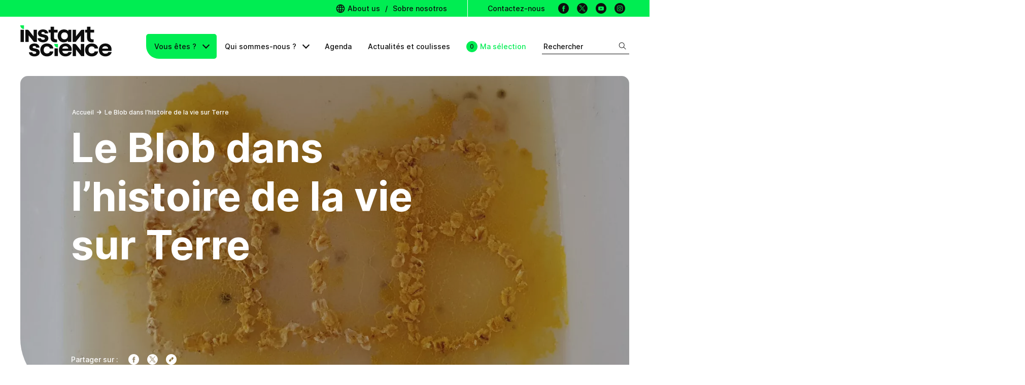

--- FILE ---
content_type: text/html; charset=UTF-8
request_url: https://www.instantscience.fr/offre/les-blobs-dans-lhistoire-de-la-vie-sur-terre/
body_size: 13188
content:
<!DOCTYPE html>
<html lang="fr-FR">
<!--
__/\\\______________/\\\____/\\\\\\\\\______/\\\\\\\\\\\\\___
__\/\\\_____________\/\\\__/\\\///////\\\___\/\\\/////////\\\_
___\/\\\_____________\/\\\_\///______\//\\\__\/\\\_______\/\\\_
____\//\\\____/\\\____/\\\____________/\\\/___\/\\\\\\\\\\\\\/__
______\//\\\__/\\\\\__/\\\__________/\\\//_____\/\\\/////////____
________\//\\\/\\\/\\\/\\\________/\\\//________\/\\\_____________
__________\//\\\\\\//\\\\\_______/\\\/___________\/\\\_____________
____________\//\\\__\//\\\_______/\\\\\\\\\\\\\\\_\/\\\_____________
______________\///____\///_______\///////////////__\///______________
-->
	<head>
    <!-- Google tag (gtag.js) -->
    <script async src="https://www.googletagmanager.com/gtag/js?id=G-ZQJHMBDNNE"></script>
    <script>
      window.dataLayer = window.dataLayer || [];
      function gtag(){dataLayer.push(arguments);}
      gtag('js', new Date());
      gtag('config', 'G-ZQJHMBDNNE');
    </script>
		<meta charset="UTF-8">
		<meta http-equiv="X-UA-Compatible" content="IE=edge">
		<meta name="viewport" content="width=device-width, initial-scale=1, viewport-fit=cover">
		<meta name="mobile-web-app-capable" content="yes">
		<meta name="apple-mobile-web-app-capable" content="yes">
		<meta name="apple-mobile-web-app-title" content="Instant Science - Science Animation et À Ciel Ouvert s&#039;unissent et deviennent Instant Science">
		<link rel="apple-touch-icon" sizes="180x180" href="https://www.instantscience.fr/wp-content/themes/instant-science/favicons/apple-touch-icon.png">
<link rel="icon" type="image/png" sizes="32x32" href="https://www.instantscience.fr/wp-content/themes/instant-science/favicons/favicon-32x32.png">
<link rel="icon" type="image/png" sizes="16x16" href="https://www.instantscience.fr/wp-content/themes/instant-science/favicons/favicon-16x16.png">
<link rel="manifest" href="https://www.instantscience.fr/wp-content/themes/instant-science/favicons/site.webmanifest">
<link rel="mask-icon" href="https://www.instantscience.fr/wp-content/themes/instant-science/favicons/safari-pinned-tab.svg" color="#00ED52">
<meta name="msapplication-TileColor" content="#ffffff">
<meta name="theme-color" content="#00ED52">
<meta name='robots' content='index, follow, max-image-preview:large, max-snippet:-1, max-video-preview:-1' />

	<!-- This site is optimized with the Yoast SEO plugin v24.6 - https://yoast.com/wordpress/plugins/seo/ -->
	<title>Le Blob dans l&#039;histoire de la vie sur Terre - Instant Science</title>
	<meta name="description" content="Une animation scolaire afin de découvrir la genèse du Blob à travers l&#039;histoire de la vie sur Terre." />
	<link rel="canonical" href="https://www.instantscience.fr/offre/les-blobs-dans-lhistoire-de-la-vie-sur-terre/" />
	<meta property="og:locale" content="fr_FR" />
	<meta property="og:type" content="article" />
	<meta property="og:title" content="Le Blob dans l&#039;histoire de la vie sur Terre - Instant Science" />
	<meta property="og:description" content="Une animation scolaire afin de découvrir la genèse du Blob à travers l&#039;histoire de la vie sur Terre." />
	<meta property="og:url" content="https://www.instantscience.fr/offre/les-blobs-dans-lhistoire-de-la-vie-sur-terre/" />
	<meta property="og:site_name" content="Instant Science" />
	<meta property="article:publisher" content="https://www.facebook.com/instantscience" />
	<meta property="article:modified_time" content="2025-10-03T09:51:44+00:00" />
	<meta property="og:image" content="https://www.instantscience.fr/wp-content/uploads/2023/11/blob-1-1127x630.jpg" />
	<meta property="og:image:width" content="1200" />
	<meta property="og:image:height" content="630" />
	<meta property="og:image:type" content="image/png" />
	<meta name="twitter:card" content="summary_large_image" />
	<meta name="twitter:image" content="https://www.instantscience.fr/wp-content/uploads/2023/11/blob-1-916x512.jpg" />
	<meta name="twitter:site" content="@instantscience" />
	<meta name="twitter:label1" content="Durée de lecture estimée" />
	<meta name="twitter:data1" content="2 minutes" />
	<script type="application/ld+json" class="yoast-schema-graph">{"@context":"https://schema.org","@graph":[{"@type":"WebPage","@id":"https://www.instantscience.fr/offre/les-blobs-dans-lhistoire-de-la-vie-sur-terre/","url":"https://www.instantscience.fr/offre/les-blobs-dans-lhistoire-de-la-vie-sur-terre/","name":"Le Blob dans l'histoire de la vie sur Terre - Instant Science","isPartOf":{"@id":"https://www.instantscience.fr/#website"},"datePublished":"2023-11-24T10:38:25+00:00","dateModified":"2025-10-03T09:51:44+00:00","description":"Une animation scolaire afin de découvrir la genèse du Blob à travers l'histoire de la vie sur Terre.","inLanguage":"fr-FR","potentialAction":[{"@type":"ReadAction","target":["https://www.instantscience.fr/offre/les-blobs-dans-lhistoire-de-la-vie-sur-terre/"]}]},{"@type":"WebSite","@id":"https://www.instantscience.fr/#website","url":"https://www.instantscience.fr/","name":"Instant Science","description":"Science Animation et À Ciel Ouvert s&#039;unissent et deviennent Instant Science","publisher":{"@id":"https://www.instantscience.fr/#organization"},"potentialAction":[{"@type":"SearchAction","target":{"@type":"EntryPoint","urlTemplate":"https://www.instantscience.fr/?s={search_term_string}"},"query-input":{"@type":"PropertyValueSpecification","valueRequired":true,"valueName":"search_term_string"}}],"inLanguage":"fr-FR"},{"@type":"Organization","@id":"https://www.instantscience.fr/#organization","name":"Instant Science","url":"https://www.instantscience.fr/","logo":{"@type":"ImageObject","inLanguage":"fr-FR","@id":"https://www.instantscience.fr/#/schema/logo/image/","url":"https://www.instantscience.fr/wp-content/uploads/2022/09/facebook.png","contentUrl":"https://www.instantscience.fr/wp-content/uploads/2022/09/facebook.png","width":1200,"height":630,"caption":"Instant Science"},"image":{"@id":"https://www.instantscience.fr/#/schema/logo/image/"},"sameAs":["https://www.facebook.com/instantscience","https://x.com/instantscience"]}]}</script>
	<!-- / Yoast SEO plugin. -->


<style id='wp-img-auto-sizes-contain-inline-css' type='text/css'>
img:is([sizes=auto i],[sizes^="auto," i]){contain-intrinsic-size:3000px 1500px}
/*# sourceURL=wp-img-auto-sizes-contain-inline-css */
</style>
<style id='classic-theme-styles-inline-css' type='text/css'>
/*! This file is auto-generated */
.wp-block-button__link{color:#fff;background-color:#32373c;border-radius:9999px;box-shadow:none;text-decoration:none;padding:calc(.667em + 2px) calc(1.333em + 2px);font-size:1.125em}.wp-block-file__button{background:#32373c;color:#fff;text-decoration:none}
/*# sourceURL=/wp-includes/css/classic-themes.min.css */
</style>
<link rel="https://api.w.org/" href="https://www.instantscience.fr/wp-json/" /><!-- Analytics by WP Statistics - https://wp-statistics.com -->

				<link rel="stylesheet" href="https://www.instantscience.fr/wp-content/themes/instant-science/dist/app.style.css?v=1.8.9">

    
                  <link rel="preload" href="https://www.instantscience.fr/wp-content/themes/instant-science/fonts/inter/inter-medium.woff2" as="font" type="font/woff2" crossorigin="anonymous">
        <link rel="preload" href="https://www.instantscience.fr/wp-content/themes/instant-science/fonts/inter/inter-medium.woff" as="font" type="font/woff" crossorigin="anonymous">
              <link rel="preload" href="https://www.instantscience.fr/wp-content/themes/instant-science/fonts/inter/inter-bold.woff2" as="font" type="font/woff2" crossorigin="anonymous">
        <link rel="preload" href="https://www.instantscience.fr/wp-content/themes/instant-science/fonts/inter/inter-bold.woff" as="font" type="font/woff" crossorigin="anonymous">
          	<style id='global-styles-inline-css' type='text/css'>
:root{--wp--preset--aspect-ratio--square: 1;--wp--preset--aspect-ratio--4-3: 4/3;--wp--preset--aspect-ratio--3-4: 3/4;--wp--preset--aspect-ratio--3-2: 3/2;--wp--preset--aspect-ratio--2-3: 2/3;--wp--preset--aspect-ratio--16-9: 16/9;--wp--preset--aspect-ratio--9-16: 9/16;--wp--preset--color--black: #000000;--wp--preset--color--cyan-bluish-gray: #abb8c3;--wp--preset--color--white: #ffffff;--wp--preset--color--pale-pink: #f78da7;--wp--preset--color--vivid-red: #cf2e2e;--wp--preset--color--luminous-vivid-orange: #ff6900;--wp--preset--color--luminous-vivid-amber: #fcb900;--wp--preset--color--light-green-cyan: #7bdcb5;--wp--preset--color--vivid-green-cyan: #00d084;--wp--preset--color--pale-cyan-blue: #8ed1fc;--wp--preset--color--vivid-cyan-blue: #0693e3;--wp--preset--color--vivid-purple: #9b51e0;--wp--preset--gradient--vivid-cyan-blue-to-vivid-purple: linear-gradient(135deg,rgb(6,147,227) 0%,rgb(155,81,224) 100%);--wp--preset--gradient--light-green-cyan-to-vivid-green-cyan: linear-gradient(135deg,rgb(122,220,180) 0%,rgb(0,208,130) 100%);--wp--preset--gradient--luminous-vivid-amber-to-luminous-vivid-orange: linear-gradient(135deg,rgb(252,185,0) 0%,rgb(255,105,0) 100%);--wp--preset--gradient--luminous-vivid-orange-to-vivid-red: linear-gradient(135deg,rgb(255,105,0) 0%,rgb(207,46,46) 100%);--wp--preset--gradient--very-light-gray-to-cyan-bluish-gray: linear-gradient(135deg,rgb(238,238,238) 0%,rgb(169,184,195) 100%);--wp--preset--gradient--cool-to-warm-spectrum: linear-gradient(135deg,rgb(74,234,220) 0%,rgb(151,120,209) 20%,rgb(207,42,186) 40%,rgb(238,44,130) 60%,rgb(251,105,98) 80%,rgb(254,248,76) 100%);--wp--preset--gradient--blush-light-purple: linear-gradient(135deg,rgb(255,206,236) 0%,rgb(152,150,240) 100%);--wp--preset--gradient--blush-bordeaux: linear-gradient(135deg,rgb(254,205,165) 0%,rgb(254,45,45) 50%,rgb(107,0,62) 100%);--wp--preset--gradient--luminous-dusk: linear-gradient(135deg,rgb(255,203,112) 0%,rgb(199,81,192) 50%,rgb(65,88,208) 100%);--wp--preset--gradient--pale-ocean: linear-gradient(135deg,rgb(255,245,203) 0%,rgb(182,227,212) 50%,rgb(51,167,181) 100%);--wp--preset--gradient--electric-grass: linear-gradient(135deg,rgb(202,248,128) 0%,rgb(113,206,126) 100%);--wp--preset--gradient--midnight: linear-gradient(135deg,rgb(2,3,129) 0%,rgb(40,116,252) 100%);--wp--preset--font-size--small: 13px;--wp--preset--font-size--medium: 20px;--wp--preset--font-size--large: 36px;--wp--preset--font-size--x-large: 42px;--wp--preset--spacing--20: 0.44rem;--wp--preset--spacing--30: 0.67rem;--wp--preset--spacing--40: 1rem;--wp--preset--spacing--50: 1.5rem;--wp--preset--spacing--60: 2.25rem;--wp--preset--spacing--70: 3.38rem;--wp--preset--spacing--80: 5.06rem;--wp--preset--shadow--natural: 6px 6px 9px rgba(0, 0, 0, 0.2);--wp--preset--shadow--deep: 12px 12px 50px rgba(0, 0, 0, 0.4);--wp--preset--shadow--sharp: 6px 6px 0px rgba(0, 0, 0, 0.2);--wp--preset--shadow--outlined: 6px 6px 0px -3px rgb(255, 255, 255), 6px 6px rgb(0, 0, 0);--wp--preset--shadow--crisp: 6px 6px 0px rgb(0, 0, 0);}:where(.is-layout-flex){gap: 0.5em;}:where(.is-layout-grid){gap: 0.5em;}body .is-layout-flex{display: flex;}.is-layout-flex{flex-wrap: wrap;align-items: center;}.is-layout-flex > :is(*, div){margin: 0;}body .is-layout-grid{display: grid;}.is-layout-grid > :is(*, div){margin: 0;}:where(.wp-block-columns.is-layout-flex){gap: 2em;}:where(.wp-block-columns.is-layout-grid){gap: 2em;}:where(.wp-block-post-template.is-layout-flex){gap: 1.25em;}:where(.wp-block-post-template.is-layout-grid){gap: 1.25em;}.has-black-color{color: var(--wp--preset--color--black) !important;}.has-cyan-bluish-gray-color{color: var(--wp--preset--color--cyan-bluish-gray) !important;}.has-white-color{color: var(--wp--preset--color--white) !important;}.has-pale-pink-color{color: var(--wp--preset--color--pale-pink) !important;}.has-vivid-red-color{color: var(--wp--preset--color--vivid-red) !important;}.has-luminous-vivid-orange-color{color: var(--wp--preset--color--luminous-vivid-orange) !important;}.has-luminous-vivid-amber-color{color: var(--wp--preset--color--luminous-vivid-amber) !important;}.has-light-green-cyan-color{color: var(--wp--preset--color--light-green-cyan) !important;}.has-vivid-green-cyan-color{color: var(--wp--preset--color--vivid-green-cyan) !important;}.has-pale-cyan-blue-color{color: var(--wp--preset--color--pale-cyan-blue) !important;}.has-vivid-cyan-blue-color{color: var(--wp--preset--color--vivid-cyan-blue) !important;}.has-vivid-purple-color{color: var(--wp--preset--color--vivid-purple) !important;}.has-black-background-color{background-color: var(--wp--preset--color--black) !important;}.has-cyan-bluish-gray-background-color{background-color: var(--wp--preset--color--cyan-bluish-gray) !important;}.has-white-background-color{background-color: var(--wp--preset--color--white) !important;}.has-pale-pink-background-color{background-color: var(--wp--preset--color--pale-pink) !important;}.has-vivid-red-background-color{background-color: var(--wp--preset--color--vivid-red) !important;}.has-luminous-vivid-orange-background-color{background-color: var(--wp--preset--color--luminous-vivid-orange) !important;}.has-luminous-vivid-amber-background-color{background-color: var(--wp--preset--color--luminous-vivid-amber) !important;}.has-light-green-cyan-background-color{background-color: var(--wp--preset--color--light-green-cyan) !important;}.has-vivid-green-cyan-background-color{background-color: var(--wp--preset--color--vivid-green-cyan) !important;}.has-pale-cyan-blue-background-color{background-color: var(--wp--preset--color--pale-cyan-blue) !important;}.has-vivid-cyan-blue-background-color{background-color: var(--wp--preset--color--vivid-cyan-blue) !important;}.has-vivid-purple-background-color{background-color: var(--wp--preset--color--vivid-purple) !important;}.has-black-border-color{border-color: var(--wp--preset--color--black) !important;}.has-cyan-bluish-gray-border-color{border-color: var(--wp--preset--color--cyan-bluish-gray) !important;}.has-white-border-color{border-color: var(--wp--preset--color--white) !important;}.has-pale-pink-border-color{border-color: var(--wp--preset--color--pale-pink) !important;}.has-vivid-red-border-color{border-color: var(--wp--preset--color--vivid-red) !important;}.has-luminous-vivid-orange-border-color{border-color: var(--wp--preset--color--luminous-vivid-orange) !important;}.has-luminous-vivid-amber-border-color{border-color: var(--wp--preset--color--luminous-vivid-amber) !important;}.has-light-green-cyan-border-color{border-color: var(--wp--preset--color--light-green-cyan) !important;}.has-vivid-green-cyan-border-color{border-color: var(--wp--preset--color--vivid-green-cyan) !important;}.has-pale-cyan-blue-border-color{border-color: var(--wp--preset--color--pale-cyan-blue) !important;}.has-vivid-cyan-blue-border-color{border-color: var(--wp--preset--color--vivid-cyan-blue) !important;}.has-vivid-purple-border-color{border-color: var(--wp--preset--color--vivid-purple) !important;}.has-vivid-cyan-blue-to-vivid-purple-gradient-background{background: var(--wp--preset--gradient--vivid-cyan-blue-to-vivid-purple) !important;}.has-light-green-cyan-to-vivid-green-cyan-gradient-background{background: var(--wp--preset--gradient--light-green-cyan-to-vivid-green-cyan) !important;}.has-luminous-vivid-amber-to-luminous-vivid-orange-gradient-background{background: var(--wp--preset--gradient--luminous-vivid-amber-to-luminous-vivid-orange) !important;}.has-luminous-vivid-orange-to-vivid-red-gradient-background{background: var(--wp--preset--gradient--luminous-vivid-orange-to-vivid-red) !important;}.has-very-light-gray-to-cyan-bluish-gray-gradient-background{background: var(--wp--preset--gradient--very-light-gray-to-cyan-bluish-gray) !important;}.has-cool-to-warm-spectrum-gradient-background{background: var(--wp--preset--gradient--cool-to-warm-spectrum) !important;}.has-blush-light-purple-gradient-background{background: var(--wp--preset--gradient--blush-light-purple) !important;}.has-blush-bordeaux-gradient-background{background: var(--wp--preset--gradient--blush-bordeaux) !important;}.has-luminous-dusk-gradient-background{background: var(--wp--preset--gradient--luminous-dusk) !important;}.has-pale-ocean-gradient-background{background: var(--wp--preset--gradient--pale-ocean) !important;}.has-electric-grass-gradient-background{background: var(--wp--preset--gradient--electric-grass) !important;}.has-midnight-gradient-background{background: var(--wp--preset--gradient--midnight) !important;}.has-small-font-size{font-size: var(--wp--preset--font-size--small) !important;}.has-medium-font-size{font-size: var(--wp--preset--font-size--medium) !important;}.has-large-font-size{font-size: var(--wp--preset--font-size--large) !important;}.has-x-large-font-size{font-size: var(--wp--preset--font-size--x-large) !important;}
/*# sourceURL=global-styles-inline-css */
</style>
<meta name="generator" content="WP Rocket 3.18.2" data-wpr-features="wpr_desktop" /></head>
	<body class="wp-singular offre-template-default single single-offre postid-5740 wp-theme-instant-science unknown preload">
		
<header data-rocket-location-hash="9743b3332db82924cbf242488da104de" class="main-header">
  <div data-rocket-location-hash="51847b94de73c95329a5f763f7f5c4b8" class="wrapper wrapper--small wrapper--right">
    <a href="https://www.instantscience.fr/about-us/" class="main-header__link main-header__link--langues"><svg width="24" height="24" viewBox="0 0 24 24" fill="none" xmlns="http://www.w3.org/2000/svg">
<path fill-rule="evenodd" clip-rule="evenodd" d="M12.3795 2.00695C12.2536 2.00225 12.1271 1.99988 12 1.99988C11.873 1.99988 11.7465 2.00225 11.6206 2.00694C11.5041 1.99288 11.3867 1.9996 11.2737 2.02585C6.08993 2.3979 2 6.72126 2 11.9999C2 17.2784 6.08984 21.6018 11.2736 21.9739C11.3866 22.0002 11.5042 22.0069 11.6208 21.9928C11.7466 21.9975 11.873 21.9999 12 21.9999C12.127 21.9999 12.2535 21.9975 12.3794 21.9928C12.496 22.0069 12.6136 22.0002 12.7267 21.9739C17.9103 21.6016 22 17.2783 22 11.9999C22 6.72136 17.9102 2.39806 12.7265 2.02587C12.6136 1.9996 12.4961 1.99287 12.3795 2.00695ZM9.62484 4.35837C7.68847 4.95958 6.06715 6.27653 5.07025 7.99989H8.37237C8.65805 6.7465 9.07759 5.52551 9.62484 4.35837ZM4.25203 9.99989C4.0875 10.6391 4 11.3093 4 11.9999C4 12.6905 4.08751 13.3606 4.25204 13.9999H8.03375C7.95973 13.3379 7.9223 12.6702 7.9223 11.9999C7.9223 11.3296 7.95973 10.6619 8.03375 9.99989H4.25203ZM5.07026 15.9999C6.06717 17.7232 7.68847 19.0402 9.62482 19.6414C9.07758 18.4743 8.65805 17.2533 8.37237 15.9999H5.07026ZM14.3754 19.6413C16.3117 19.0401 17.9329 17.7232 18.9297 15.9999H15.6278C15.3422 17.2532 14.9226 18.4742 14.3754 19.6413ZM19.748 13.9999C19.9125 13.3606 20 12.6905 20 11.9999C20 11.3093 19.9125 10.6391 19.748 9.99989H15.9664C16.0405 10.6619 16.0779 11.3296 16.0779 11.9999C16.0779 12.6702 16.0405 13.3379 15.9664 13.9999H19.748ZM18.9298 7.99989H15.6278C15.3422 6.74653 14.9226 5.52556 14.3754 4.35844C16.3117 4.95968 17.9329 6.2766 18.9298 7.99989ZM12.0001 4.11495C12.6938 5.3397 13.2203 6.64633 13.5698 7.99989H10.4304C10.7799 6.64633 11.3064 5.3397 12.0001 4.11495ZM9.9223 11.9999C9.9223 11.329 9.96449 10.661 10.0478 9.99989H13.9524C14.0357 10.661 14.0779 11.329 14.0779 11.9999C14.0779 12.6708 14.0357 13.3387 13.9524 13.9999H10.0478C9.96449 13.3387 9.9223 12.6708 9.9223 11.9999ZM12.0001 19.8848C11.3064 18.6601 10.7799 17.3535 10.4304 15.9999H13.5698C13.2203 17.3535 12.6938 18.6601 12.0001 19.8848Z" fill="#0D0D0D"/>
</svg> About us</a>
    /
    <a href="https://www.instantscience.fr/sobre-nosotros/" class="main-header__link main-header__link--langues lc">Sobre nosotros</a>
    <a href="https://www.instantscience.fr/contact" class="main-header__link main-header__link--contact">Contactez-nous</a>
    <div data-rocket-location-hash="f29bb7acfcf4c2f06d663f2e2aa758c7" class="social ">

    <a href="https://www.facebook.com/instantscience" target="_blank" rel="noreferrer, noopener" class="social__link">
  
    <span class="sr-only">Facebook</span>
    <i class="icon icon-facebook" aria-hidden></i>
  </a>
  <a href="https://twitter.com/instantscience" target="_blank" rel="noreferrer, noopener" class="social__link">
    <span class="sr-only">Twitter</span>
    <i class="icon icon-twitter" aria-hidden></i>
  </a>
  <a href="https://www.youtube.com/channel/UCGGGt_MF_QhGpz3h81eZQMQ" target="_blank" rel="noreferrer, noopener" class="social__link">
    <span class="sr-only">Youtube</span>
    <i class="icon icon-youtube" aria-hidden></i>
  </a>
  <a href="https://www.instagram.com/instantsciencefr" target="_blank" rel="noreferrer, noopener" class="social__link">
    <span class="sr-only">Instagram</span>
    <i class="icon icon-instagram" aria-hidden></i>
  </a>
</div>
  </div>
  <div data-rocket-location-hash="4c0bf78c47c78da60d59ccfd9f86e974" class="wrapper">
    <a href="https://www.instantscience.fr" class="logo-container">
      <img class="logo-img" src="https://www.instantscience.fr/wp-content/themes/instant-science/images/logo.svg" alt="">
      <span class="sr-only">Instant Science</span>
    </a>

    <div data-rocket-location-hash="c2bbd122c132daf5570f29fe2b7c5f32" class="menus-container from-right">
      <div class="mobile-contact">
        <a href="https://www.instantscience.fr/contact" class="main-header__link main-header__link--contact">Contactez-nous</a>
        <div class="social ">

    <a href="https://www.facebook.com/instantscience" target="_blank" rel="noreferrer, noopener" class="social__link">
  
    <span class="sr-only">Facebook</span>
    <i class="icon icon-facebook" aria-hidden></i>
  </a>
  <a href="https://twitter.com/instantscience" target="_blank" rel="noreferrer, noopener" class="social__link">
    <span class="sr-only">Twitter</span>
    <i class="icon icon-twitter" aria-hidden></i>
  </a>
  <a href="https://www.youtube.com/channel/UCGGGt_MF_QhGpz3h81eZQMQ" target="_blank" rel="noreferrer, noopener" class="social__link">
    <span class="sr-only">Youtube</span>
    <i class="icon icon-youtube" aria-hidden></i>
  </a>
  <a href="https://www.instagram.com/instantsciencefr" target="_blank" rel="noreferrer, noopener" class="social__link">
    <span class="sr-only">Instagram</span>
    <i class="icon icon-instagram" aria-hidden></i>
  </a>
</div>
      </div>
      <nav class="main-menu">
        <div class="menu-link-container menu-item menu-item-has-children">
        <a class="menu-link" href="#">Vous êtes ? </a>
                <div class="submenu">
                        <a class="submenu-link" href="https://www.instantscience.fr/profil/grand-public/"><span>Grand public</span></a>
                        <a class="submenu-link" href="https://www.instantscience.fr/profil/programmateurs/"><span>Programmateurs</span></a>
                        <a class="submenu-link" href="https://www.instantscience.fr/profil/enseignants/"><span>Enseignants</span></a>
                        <a class="submenu-link" href="https://www.instantscience.fr/profil/scientifiques/"><span>Scientifiques</span></a>
                        <a class="submenu-link" href="https://www.instantscience.fr/profil/mediateurs/"><span>Médiateurs</span></a>
                    </div>
            </div>
        <div class="menu-link-container menu-item menu-item-has-children">
        <a class="menu-link" href="#">Qui sommes-nous ? </a>
                <div class="submenu">
                        <a class="submenu-link" href="https://www.instantscience.fr/presentation/"><span>Présentation</span></a>
                        <a class="submenu-link" href="https://www.instantscience.fr/notre-conseil-dadministration/"><span>Notre conseil d’administration</span></a>
                        <a class="submenu-link" href="https://www.instantscience.fr/notre-equipe/"><span>Notre équipe</span></a>
                        <a class="submenu-link" href="https://www.instantscience.fr/nos-partenaires/"><span>Nos partenaires</span></a>
                    </div>
            </div>
        <div class="menu-link-container menu-item">
        <a class="menu-link" href="https://www.instantscience.fr/agenda/">Agenda </a>
            </div>
        <div class="menu-link-container menu-item">
        <a class="menu-link" href="https://www.instantscience.fr/actus-et-coulisses/">Actualités et coulisses </a>
            </div>
        <div class="menu-link-container menu-item selection">
        <a class="menu-link" href="https://www.instantscience.fr/ma-selection/">Ma sélection </a>
            </div>
    </nav>
      <button type="button" class="search-btn">Rechercher <svg width="16" height="16" viewBox="0 0 16 16" fill="none" xmlns="http://www.w3.org/2000/svg"><path d="M10.075 2.66317C11.9837 4.57185 11.9837 7.66643 10.075 9.57511L10.7821 10.2822C13.0813 7.98301 13.0813 4.25527 10.7821 1.95606L10.075 2.66317ZM10.075 9.57511C8.16634 11.4838 5.07176 11.4838 3.16308 9.57511L2.45597 10.2822C4.75517 12.5814 8.48292 12.5814 10.7821 10.2822L10.075 9.57511ZM3.16308 9.57511C1.2544 7.66643 1.2544 4.57185 3.16308 2.66317L2.45597 1.95606C0.156766 4.25527 0.156766 7.98301 2.45597 10.2822L3.16308 9.57511ZM3.16308 2.66317C5.07176 0.75449 8.16634 0.75449 10.075 2.66317L10.7821 1.95606C8.48292 -0.343141 4.75517 -0.343141 2.45597 1.95606L3.16308 2.66317ZM10.075 10.2822L14.8369 15.0441L15.544 14.337L10.7821 9.57511L10.075 10.2822Z" fill="#0D0D0D"/></svg></button>
    </div>

    <div data-rocket-location-hash="027855e42f6076c574030678dc4a7a02" class="mobile-menu-button">
      <div class="burger-icon"></div>
    </div>

  </div>
  <div data-rocket-location-hash="3d7a5c63066868555612c78231365dbc" class="mobile-menu-background"></div>
</header>
<div data-rocket-location-hash="0207fb69b9048e4b6bae29c2e33a0044" class="search__container">
  <form role="search" method="get" class="search__form" action="https://www.instantscience.fr/">
  <div class="search__wrapper">
    <label class="search__label sr-only" for="searchInput">Rechercher</label>
    <input class="search__input" type="search" id="searchInput" value="" placeholder="Entrez des mots-clés..." name="s"/>
    <button class="search__btn btn" type="submit"><i class="icon icon-fleche-droite"></i> Lancer la recherche</button>
  </div>
</form>
</div>

		<main data-rocket-location-hash="5e8fbe97d092ac6a610ee165ce16514b" class="main-content ">
      <div data-rocket-location-hash="bd8372d579e1845219b35e64cbbf14b7" class="pageHeader pageHeader--image">
  <div data-rocket-location-hash="81cf4983a7d0bb46ab614f7f05b0ac37" class="wrapper">
    <div class="pageHeader__container">
              <ul class="breadcrumb">
          <li class="breadcrumb__item">
      <a href="https://www.instantscience.fr/" class="breadcrumb__link">Accueil</a>
      <i class="icon icon-fleche-droite"></i>
    </li>
              <li class="breadcrumb__item">
      <span class="breadcrumb__label last">Le Blob dans l&rsquo;histoire de la vie sur Terre</span>
    </li>
      </ul>
                    <div class="pageHeader__image">
          <img src="[data-uri]" data-lazy-src="https://www.instantscience.fr/wp-content/uploads/2023/11/blob-1-1440x0-c-default.webp" data-lazy-srcset="https://www.instantscience.fr/wp-content/uploads/2023/11/blob-1-1440x0-c-default.webp 1x, https://www.instantscience.fr/wp-content/uploads/2023/11/blob-1-2880x0-c-default.webp 2x" alt="Blob">
                  </div>
                    <h1 class="title title--h1">Le Blob dans l&rsquo;histoire de la vie sur Terre</h1>
      <div class="pageHeader__footer">
        
        
        
                  <div class="pageHeader__sharelinks">
            <p>Partager sur :</p>
            <a href="https://www.facebook.com/sharer/sharer.php?u=https://www.instantscience.fr/offre/les-blobs-dans-lhistoire-de-la-vie-sur-terre/" class="pageHeader__sharelink" target="_blank"><i class="icon icon-facebook"></i></a>
            <a href="http://www.twitter.com/share?url=https://www.instantscience.fr/offre/les-blobs-dans-lhistoire-de-la-vie-sur-terre/" class="pageHeader__sharelink" target="_blank"><i class="icon icon-twitter"></i></a>
                        <div class="pageHeader__sharelink"><i class="icon icon-lien"></i></div>
          </div>
              </div>
    </div>
  </div>
</div>

<div data-rocket-location-hash="ecac13dff917e14a675ae35cd95c0b23" class="wrapper">
  <div data-rocket-location-hash="c2d7e7b9e30fb38ddf1e1af12afd251c" class="offred">
    <div class="offred__rte">
      
			<section class="section">
    <div class="chapo">
        <p>Bien avant les hommes, les dinosaures, les insectes… il y avait déjà le Blob !</p>

    </div>
</section>
	
	
	
	
		
	
	
	
	
	
	
	
	
	
			<section class="section">
  <div class="rte-content"><h2>L&rsquo;histoire de la vie&#8230; et du Blob</h2>
<p>La longue histoire de la vie et de son évolution sur notre planète est fascinante… des apparitions, des extinctions… la diversité du vivant caractérise cette aventure qui a commencé il y a 4 milliards d’années…</p>
<p>Cet atelier permettra de retracer l&rsquo;histoire de la vie du Blob, dès sa naissance.</p>
</div>
</section>
	
	
	
		
	
	
	
	
	
	
	
	
	
			<section class="section">
  <div class="rte-content"><h2>Supports pédagogiques</h2>
<ul>
<li>Diaporama</li>
<li>Vidéos</li>
</ul>
</div>
</section>
	
	
	
		
	
	
	
	
	
	
	
	
	
	
	
	
		
			<section class="section">
  <div class="carrousel carrousel--rte">
      	<div class="carrousel__container">
  			  				<div class="carrousel__item">
  					<div class="carrousel__figure">
              <div class="carrousel__figureContainer">
    						<img
    						src="[data-uri]"
                data-lazy-src="https://www.instantscience.fr/wp-content/uploads/2023/11/sclerote-970x0-c-default.jpg"
                data-lazy-srcset="https://www.instantscience.fr/wp-content/uploads/2023/11/sclerote-1940x0-c-default.jpg 2x"
                alt="Blob sclerote"
    						class="carrousel__image"
    						>
                                  <p class="image__caption">Sclérote de Blob attendant son réveil...</p>
                              </div>
  					</div>
              				</div>
  			  				<div class="carrousel__item">
  					<div class="carrousel__figure">
              <div class="carrousel__figureContainer">
    						<img
    						src="[data-uri]"
                data-lazy-src="https://www.instantscience.fr/wp-content/uploads/2023/11/evolution-blob-scaled-970x0-c-default.jpg"
                data-lazy-srcset="https://www.instantscience.fr/wp-content/uploads/2023/11/evolution-blob-scaled-1940x0-c-default.jpg 2x"
                alt=""
    						class="carrousel__image"
    						>
                              </div>
  					</div>
              					<legend class="carrousel__legend">Expérience vitesse et croissance : à quelle vitesse se déplace le Blob et comment sa surface évolue-t-elle dans le temps ?</legend>
              				</div>
  			  				<div class="carrousel__item">
  					<div class="carrousel__figure">
              <div class="carrousel__figureContainer">
    						<img
    						src="[data-uri]"
                data-lazy-src="https://www.instantscience.fr/wp-content/uploads/2023/11/blob-970x0-c-default.jpg"
                data-lazy-srcset="https://www.instantscience.fr/wp-content/uploads/2023/11/blob-1940x0-c-default.jpg 2x"
                alt="Blob"
    						class="carrousel__image"
    						>
                                  <p class="image__caption">Un Blob dans toute sa splendeur !</p>
                              </div>
  					</div>
              				</div>
  			  	</div>
  </div>
</section>
	
	
	
	
	
	
	
	    </div>
    <div class="offred__sidebar">
      <div class="offred__container">
        <div class="offred__header">
          <p class="offred__label">Offre</p>
          <p class="offred__title">Le Blob dans l&rsquo;histoire de la vie sur Terre</p>
        </div>
        <div class="offred__details">
                    <div class="offred__item">
            <p class="offred__label">Description</p>
            <p class="offred__detail"> <i class="icon icon-people"></i> Comment et quand le Blob est apparu sur Terre ?</p>
          </div>
                                        <div class="offred__item">
            <p class="offred__label">Durée</p>
            <p class="offred__detail"><i class="icon icon-chrono"></i> 1h</p>
          </div>
                              <div class="offred__item">
            <p class="offred__label">Lieu</p>
            <p class="offred__detail"><i class="icon icon-marker"></i> En classe ou dans vos classes de découverte</p>
          </div>
                              <div class="offred__item">
            <p class="offred__label">Public</p>
            <p class="offred__detail"><i class="icon icon-target"></i> Cycle 3, Cycle 4</p>
          </div>
                              <div class="offred__item">
            <p class="offred__label">Contact</p>
            <a class="offred__detail offred__detail--contact" href="mailto:diffusion@instantscience.fr"><i class="icon icon-mail"></i> diffusion@instantscience.fr</a>
          </div>
                                <a href="#" class="offred__link btn" data-modal="selection-offre" data-title="Le Blob dans l&rsquo;histoire de la vie sur Terre" data-type="Des animations pour vos classes de découvertes" data-id="5740"><i class="icon icon-fleche-droite"></i> Ajouter à la sélection</a>
                  </div>
      </div>
    </div>
  </div>

  <div data-rocket-location-hash="5057c795191ac56e9208efc32f944695" class="ressources">
    <h2 class="title title--h2">Ressources complémentaires</h2>
    <div class="ressources__container card">
              <a href="https://www.instantscience.fr/offre/classe-de-decouvertes-blob/" class="card__item card__item--selection js-item"
    data-id="5714"
    >
  <div class="card__container">
    <figure class="card__figure">
            <img src="https://www.instantscience.fr/wp-content/uploads/2023/11/carte-identite.jpg"
      srcset="https://www.instantscience.fr/wp-content/uploads/2023/11/carte-identite.jpg 2x"
      loading="lazy"
      class="card__image" alt="">
      
              <figcaption class="card__tag">
                  </figcaption>
                    <span class="card__quickadd"
         data-modal="selection-offre"          data-id="5714"
          data-type="Le Blob dans l&rsquo;histoire de la vie sur Terre"
          data-title="Classe de découvertes Blob"
        ><i class="icon icon-fleche-droite"></i> Ajout rapide à la sélection</span>
          </figure>
    <div class="card__details">
              <ul class="card__type">
          <li class="type__item"><i class="icon icon-Le Blob dans l&rsquo;histoire de la vie sur Terre"></i> </li>
        </ul>
                    <p class="card__title">Classe de découvertes Blob</p>
                    <p class="card__description"></p>
                          <time class="card__time"></time>
        <span class="card__link"><i class="icon icon-fleche-droite"></i> En savoir plus</span>
                </div>
  </div>
</a>
              <a href="https://www.instantscience.fr/offre/decouvrir-la-demarche-scientifique-a-travers-le-blob/" class="card__item card__item--selection js-item"
    data-id="5738"
    >
  <div class="card__container">
    <figure class="card__figure">
            <img src="https://www.instantscience.fr/wp-content/uploads/2023/11/materiel.jpg"
      srcset="https://www.instantscience.fr/wp-content/uploads/2023/11/materiel.jpg 2x"
      loading="lazy"
      class="card__image" alt="">
      
              <figcaption class="card__tag">
                  </figcaption>
                    <span class="card__quickadd"
         data-modal="selection-offre"          data-id="5738"
          data-type="Le Blob dans l&rsquo;histoire de la vie sur Terre"
          data-title="Découvrir la démarche scientifique à travers le Blob"
        ><i class="icon icon-fleche-droite"></i> Ajout rapide à la sélection</span>
          </figure>
    <div class="card__details">
              <ul class="card__type">
          <li class="type__item"><i class="icon icon-Le Blob dans l&rsquo;histoire de la vie sur Terre"></i> </li>
        </ul>
                    <p class="card__title">Découvrir la démarche scientifique à travers le Blob</p>
                    <p class="card__description"></p>
                          <time class="card__time"></time>
        <span class="card__link"><i class="icon icon-fleche-droite"></i> En savoir plus</span>
                </div>
  </div>
</a>
              <a href="https://www.instantscience.fr/offre/le-blob-champion-de-la-nutrition/" class="card__item card__item--selection js-item"
    data-id="5765"
    >
  <div class="card__container">
    <figure class="card__figure">
            <img src="https://www.instantscience.fr/wp-content/uploads/2023/11/nutrition.jpg"
      srcset="https://www.instantscience.fr/wp-content/uploads/2023/11/nutrition.jpg 2x"
      loading="lazy"
      class="card__image" alt="">
      
              <figcaption class="card__tag">
                  </figcaption>
                    <span class="card__quickadd"
         data-modal="selection-offre"          data-id="5765"
          data-type="Le Blob dans l&rsquo;histoire de la vie sur Terre"
          data-title="Le Blob, champion de la nutrition"
        ><i class="icon icon-fleche-droite"></i> Ajout rapide à la sélection</span>
          </figure>
    <div class="card__details">
              <ul class="card__type">
          <li class="type__item"><i class="icon icon-Le Blob dans l&rsquo;histoire de la vie sur Terre"></i> </li>
        </ul>
                    <p class="card__title">Le Blob, champion de la nutrition</p>
                    <p class="card__description"></p>
                          <time class="card__time"></time>
        <span class="card__link"><i class="icon icon-fleche-droite"></i> En savoir plus</span>
                </div>
  </div>
</a>
              <a href="https://www.instantscience.fr/offre/mais-quest-ce-quun-blob/" class="card__item card__item--selection js-item"
    data-id="5744"
    >
  <div class="card__container">
    <figure class="card__figure">
            <img src="https://www.instantscience.fr/wp-content/uploads/2023/11/microscope.jpg"
      srcset="https://www.instantscience.fr/wp-content/uploads/2023/11/microscope.jpg 2x"
      loading="lazy"
      class="card__image" alt="">
      
              <figcaption class="card__tag">
                  </figcaption>
                    <span class="card__quickadd"
         data-modal="selection-offre"          data-id="5744"
          data-type="Le Blob dans l&rsquo;histoire de la vie sur Terre"
          data-title="Mais qu'est-ce qu'un Blob ?"
        ><i class="icon icon-fleche-droite"></i> Ajout rapide à la sélection</span>
          </figure>
    <div class="card__details">
              <ul class="card__type">
          <li class="type__item"><i class="icon icon-Le Blob dans l&rsquo;histoire de la vie sur Terre"></i> </li>
        </ul>
                    <p class="card__title">Mais qu'est-ce qu'un Blob ?</p>
                    <p class="card__description"></p>
                          <time class="card__time"></time>
        <span class="card__link"><i class="icon icon-fleche-droite"></i> En savoir plus</span>
                </div>
  </div>
</a>
              <a href="https://www.instantscience.fr/offre/realiser-une-carte-mentale-sur-le-blob/" class="card__item card__item--selection js-item"
    data-id="5754"
    >
  <div class="card__container">
    <figure class="card__figure">
            <img src="https://www.instantscience.fr/wp-content/uploads/2023/11/blob-de-goizane-1.jpg"
      srcset="https://www.instantscience.fr/wp-content/uploads/2023/11/blob-de-goizane-1.jpg 2x"
      loading="lazy"
      class="card__image" alt="">
      
              <figcaption class="card__tag">
                  </figcaption>
                    <span class="card__quickadd"
         data-modal="selection-offre"          data-id="5754"
          data-type="Le Blob dans l&rsquo;histoire de la vie sur Terre"
          data-title="Réaliser une carte mentale sur le Blob"
        ><i class="icon icon-fleche-droite"></i> Ajout rapide à la sélection</span>
          </figure>
    <div class="card__details">
              <ul class="card__type">
          <li class="type__item"><i class="icon icon-Le Blob dans l&rsquo;histoire de la vie sur Terre"></i> </li>
        </ul>
                    <p class="card__title">Réaliser une carte mentale sur le Blob</p>
                    <p class="card__description"></p>
                          <time class="card__time"></time>
        <span class="card__link"><i class="icon icon-fleche-droite"></i> En savoir plus</span>
                </div>
  </div>
</a>
              <a href="https://www.instantscience.fr/offre/realiser-une-frise-sur-lhistoire-du-blob-et-de-la-vie-sur-terre/" class="card__item card__item--selection js-item"
    data-id="5752"
    >
  <div class="card__container">
    <figure class="card__figure">
            <img src="https://www.instantscience.fr/wp-content/uploads/2023/11/blob.jpg"
      srcset="https://www.instantscience.fr/wp-content/uploads/2023/11/blob.jpg 2x"
      loading="lazy"
      class="card__image" alt="">
      
              <figcaption class="card__tag">
                  </figcaption>
                    <span class="card__quickadd"
         data-modal="selection-offre"          data-id="5752"
          data-type="Le Blob dans l&rsquo;histoire de la vie sur Terre"
          data-title="Réaliser une frise sur l'histoire du Blob et de la vie sur Terre"
        ><i class="icon icon-fleche-droite"></i> Ajout rapide à la sélection</span>
          </figure>
    <div class="card__details">
              <ul class="card__type">
          <li class="type__item"><i class="icon icon-Le Blob dans l&rsquo;histoire de la vie sur Terre"></i> </li>
        </ul>
                    <p class="card__title">Réaliser une frise sur l'histoire du Blob et de la vie sur Terre</p>
                    <p class="card__description"></p>
                          <time class="card__time"></time>
        <span class="card__link"><i class="icon icon-fleche-droite"></i> En savoir plus</span>
                </div>
  </div>
</a>
              <a href="https://www.instantscience.fr/offre/elevez-votre-blob/" class="card__item card__item--selection js-item"
    data-id="5760"
    >
  <div class="card__container">
    <figure class="card__figure">
            <img src="https://www.instantscience.fr/wp-content/uploads/2023/11/sclerote.jpg"
      srcset="https://www.instantscience.fr/wp-content/uploads/2023/11/sclerote.jpg 2x"
      loading="lazy"
      class="card__image" alt="">
      
              <figcaption class="card__tag">
                  </figcaption>
                    <span class="card__quickadd"
         data-modal="selection-offre"          data-id="5760"
          data-type="Le Blob dans l&rsquo;histoire de la vie sur Terre"
          data-title="Élevez votre Blob"
        ><i class="icon icon-fleche-droite"></i> Ajout rapide à la sélection</span>
          </figure>
    <div class="card__details">
              <ul class="card__type">
          <li class="type__item"><i class="icon icon-Le Blob dans l&rsquo;histoire de la vie sur Terre"></i> </li>
        </ul>
                    <p class="card__title">Élevez votre Blob</p>
                    <p class="card__description"></p>
                          <time class="card__time"></time>
        <span class="card__link"><i class="icon icon-fleche-droite"></i> En savoir plus</span>
                </div>
  </div>
</a>
              <a href="https://www.instantscience.fr/offre/visite-du-museum-de-toulouse/" class="card__item card__item--selection js-item"
    data-id="5749"
    >
  <div class="card__container">
    <figure class="card__figure">
            <img src="https://www.instantscience.fr/wp-content/uploads/2023/11/exposition-permanente-1-credit-geraldine-millo-museum-de-toulouse.jpg"
      srcset="https://www.instantscience.fr/wp-content/uploads/2023/11/exposition-permanente-1-credit-geraldine-millo-museum-de-toulouse.jpg 2x"
      loading="lazy"
      class="card__image" alt="">
      
              <figcaption class="card__tag">
                  </figcaption>
                    <span class="card__quickadd"
         data-modal="selection-offre"          data-id="5749"
          data-type="Le Blob dans l&rsquo;histoire de la vie sur Terre"
          data-title="Visite du Muséum de Toulouse"
        ><i class="icon icon-fleche-droite"></i> Ajout rapide à la sélection</span>
          </figure>
    <div class="card__details">
              <ul class="card__type">
          <li class="type__item"><i class="icon icon-Le Blob dans l&rsquo;histoire de la vie sur Terre"></i> </li>
        </ul>
                    <p class="card__title">Visite du Muséum de Toulouse</p>
                    <p class="card__description"></p>
                          <time class="card__time"></time>
        <span class="card__link"><i class="icon icon-fleche-droite"></i> En savoir plus</span>
                </div>
  </div>
</a>
              <a href="https://www.instantscience.fr/offre/journee-starting-blob-dans-votre-etablissement/" class="card__item card__item--selection js-item"
    data-id="5775"
    >
  <div class="card__container">
    <figure class="card__figure">
            <img src="https://www.instantscience.fr/wp-content/uploads/2023/11/labyrinthe.jpg"
      srcset="https://www.instantscience.fr/wp-content/uploads/2023/11/labyrinthe.jpg 2x"
      loading="lazy"
      class="card__image" alt="">
      
              <figcaption class="card__tag">
                  </figcaption>
                    <span class="card__quickadd"
         data-modal="selection-offre"          data-id="5775"
          data-type="Le Blob dans l&rsquo;histoire de la vie sur Terre"
          data-title="Journée "starting Blob""
        ><i class="icon icon-fleche-droite"></i> Ajout rapide à la sélection</span>
          </figure>
    <div class="card__details">
              <ul class="card__type">
          <li class="type__item"><i class="icon icon-Le Blob dans l&rsquo;histoire de la vie sur Terre"></i> </li>
        </ul>
                    <p class="card__title">Journée "starting Blob"</p>
                    <p class="card__description"></p>
                          <time class="card__time"></time>
        <span class="card__link"><i class="icon icon-fleche-droite"></i> En savoir plus</span>
                </div>
  </div>
</a>
          </div>
  </div>
  
</div>

<div data-rocket-location-hash="9b77a156593add2862645c4ba60d1e82" class="wrapper">
  <div data-rocket-location-hash="5bed347017e8d3844b236788783d10a8" class="section">
  <div class="pushs">
                    <a href="https://www.instantscience.fr/categorie/animations-en-classe/" class="pushs__link pushs__link--libre">
                  <span class="pushs__label">Découvrir nos</span>
                <span class="pushs__title">animations en classe</span>
        <span class="pushs__arrow"><svg width="45" height="44" viewBox="0 0 45 44" fill="none" xmlns="http://www.w3.org/2000/svg"><path d="M14.0635 20H31.7258M31.7258 20L26.422 13.5065M31.7258 20L26.422 26.4935" stroke="#0D0D0D" stroke-width="2"></path></svg></span>
      </a>
                        <a href="https://www.instantscience.fr/categorie/classes-decouvertes/" class="pushs__link">
                  <span class="pushs__label">Découvrir nos</span>
                <span class="pushs__title">classes de découvertes</span>
        <span class="pushs__arrow"><svg width="45" height="44" viewBox="0 0 45 44" fill="none" xmlns="http://www.w3.org/2000/svg"><path d="M14.0635 20H31.7258M31.7258 20L26.422 13.5065M31.7258 20L26.422 26.4935" stroke="#0D0D0D" stroke-width="2"></path></svg></span>
      </a>
      </div>
</div>
</div>
    </main>

    <aside class="partners">
  <div class="wrapper">
    <div class="partners__container">
                <img src="[data-uri]"
        data-lazy-src="https://www.instantscience.fr/wp-content/uploads/2022/10/mesr.png"
        data-lazy-srcset="https://www.instantscience.fr/wp-content/uploads/2022/10/mesr.png 2x"
        alt="Le Ministère de l'Enseignement supérieur et de la Recherche est l'un de nos partenaires"
        class="partners__img">
                <img src="[data-uri]"
        data-lazy-src="https://www.instantscience.fr/wp-content/uploads/2022/10/academie-occitanie-1.png"
        data-lazy-srcset="https://www.instantscience.fr/wp-content/uploads/2022/10/academie-occitanie-1.png 2x"
        alt="L'Académie Occitanie est l'un de nos partenaires"
        class="partners__img">
                <img src="[data-uri]"
        data-lazy-src="https://www.instantscience.fr/wp-content/uploads/2022/10/feder-1-1.png"
        data-lazy-srcset="https://www.instantscience.fr/wp-content/uploads/2022/10/feder-1-1.png 2x"
        alt=""
        class="partners__img">
                <img src="[data-uri]"
        data-lazy-src="https://www.instantscience.fr/wp-content/uploads/2022/10/feder-2.png"
        data-lazy-srcset="https://www.instantscience.fr/wp-content/uploads/2022/10/feder-2.png 2x"
        alt="Le FEDER, Fonds européen de développement régional est l'un de nos partenaires"
        class="partners__img">
                <img src="[data-uri]"
        data-lazy-src="https://www.instantscience.fr/wp-content/uploads/2022/10/occitanie-1.png"
        data-lazy-srcset="https://www.instantscience.fr/wp-content/uploads/2022/10/occitanie-1.png 2x"
        alt="La Région Occitanie est l'un de nos partenaires"
        class="partners__img">
                <img src="[data-uri]"
        data-lazy-src="https://www.instantscience.fr/wp-content/uploads/2022/10/service-civique.png"
        data-lazy-srcset="https://www.instantscience.fr/wp-content/uploads/2022/10/service-civique.png 2x"
        alt="Service Civique est l'un de nos partenaires"
        class="partners__img">
                <img src="[data-uri]"
        data-lazy-src="https://www.instantscience.fr/wp-content/uploads/2022/10/haute-garonne.png"
        data-lazy-srcset="https://www.instantscience.fr/wp-content/uploads/2022/10/haute-garonne.png 2x"
        alt="Le département de la Haute-Garonne est l'un de nos partenaires"
        class="partners__img">
                <img src="[data-uri]"
        data-lazy-src="https://www.instantscience.fr/wp-content/uploads/2022/10/toulouse-metropole-1.png"
        data-lazy-srcset="https://www.instantscience.fr/wp-content/uploads/2022/10/toulouse-metropole-1.png 2x"
        alt="Toulouse Métropole est l'un de nos partenaires"
        class="partners__img">
                <img src="[data-uri]"
        data-lazy-src="https://www.instantscience.fr/wp-content/uploads/2022/10/toulouse.png"
        data-lazy-srcset="https://www.instantscience.fr/wp-content/uploads/2022/10/toulouse.png 2x"
        alt="La mairie de Toulouse est l'un de nos partenaires"
        class="partners__img">
                <img src="[data-uri]"
        data-lazy-src="https://www.instantscience.fr/wp-content/uploads/2023/06/montp1.png"
        data-lazy-srcset="https://www.instantscience.fr/wp-content/uploads/2023/06/montp1.png 2x"
        alt=""
        class="partners__img">
                <img src="[data-uri]"
        data-lazy-src="https://www.instantscience.fr/wp-content/uploads/2023/06/montp2.png"
        data-lazy-srcset="https://www.instantscience.fr/wp-content/uploads/2023/06/montp2.png 2x"
        alt=""
        class="partners__img">
                <img src="[data-uri]"
        data-lazy-src="https://www.instantscience.fr/wp-content/uploads/2022/11/montpellier-1.png"
        data-lazy-srcset="https://www.instantscience.fr/wp-content/uploads/2022/11/montpellier-1.png 2x"
        alt="La ville de Montpellier est l'un de nos partenaires"
        class="partners__img">
                <img src="[data-uri]"
        data-lazy-src="https://www.instantscience.fr/wp-content/uploads/2022/10/fleurance-1.png"
        data-lazy-srcset="https://www.instantscience.fr/wp-content/uploads/2022/10/fleurance-1.png 2x"
        alt="La mairie de Fleurance est l'un de nos partenaires"
        class="partners__img">
      </div>
</aside>
<div class="prefooter">
  <div class="wrapper">
    <div class="prefooter__container">
      <p>Suivez nos actualités quotidiennes sur les réseaux</p>
      <div class="social big">

    <a href="https://www.facebook.com/instantscience" target="_blank" rel="noreferrer, noopener" class="social__link">
  
    <span class="sr-only">Facebook</span>
    <i class="icon icon-facebook" aria-hidden></i>
  </a>
  <a href="https://twitter.com/instantscience" target="_blank" rel="noreferrer, noopener" class="social__link">
    <span class="sr-only">Twitter</span>
    <i class="icon icon-twitter" aria-hidden></i>
  </a>
  <a href="https://www.youtube.com/channel/UCGGGt_MF_QhGpz3h81eZQMQ" target="_blank" rel="noreferrer, noopener" class="social__link">
    <span class="sr-only">Youtube</span>
    <i class="icon icon-youtube" aria-hidden></i>
  </a>
  <a href="https://www.instagram.com/instantsciencefr" target="_blank" rel="noreferrer, noopener" class="social__link">
    <span class="sr-only">Instagram</span>
    <i class="icon icon-instagram" aria-hidden></i>
  </a>
</div>
    </div>
  </div>
</div>
<footer class="main-footer">
  <div class="wrapper wrapper--flex">
    <div class="col">
      <img src="https://www.instantscience.fr/wp-content/themes/instant-science/images/logo-baseline.svg" alt="Instant Science - Comprendre pour agir" class="logo-img">

    </div>
    <div class="col col--large">
      <nav class="">
        <div class="menu-link-containermenu-item menu-item-type-post_type menu-item-object-page menu-item-731">
        <a class="menu-link" href="https://www.instantscience.fr/presentation/">Qui sommes nous ? </a>
            </div>
        <div class="menu-link-containermenu-item menu-item-type-post_type menu-item-object-page menu-item-732">
        <a class="menu-link" href="https://www.instantscience.fr/contact/">Contact </a>
            </div>
        <div class="menu-link-containermenu-item menu-item-type-post_type menu-item-object-page menu-item-733">
        <a class="menu-link" href="https://www.instantscience.fr/recrutement/">Recrutement </a>
            </div>
        <div class="menu-link-containermenu-item menu-item-type-post_type menu-item-object-page menu-item-1486">
        <a class="menu-link" href="https://www.instantscience.fr/adhesion-benevolat/">Adhérez ou devenez bénévole </a>
            </div>
        <div class="menu-link-containermenu-item menu-item-type-custom menu-item-object-custom menu-item-737">
        <a class="menu-link" href="https://www.echosciences-sud.fr/">Echosciences </a>
            </div>
    </nav>
    </div>
    <div class="col">
      <p>Instant Science est une association régionale engagée dans le dialogue science-société. Basée à Toulouse, Fleurance, Montpellier et Tarbes, elle est issue de la fusion de Science Animation et d’À Ciel Ouvert, associations qui œuvrent depuis plus de 30 ans dans le champ de la médiation scientifique et de l’ingénierie culturelle en Occitanie.</p>

    </div>
  </div>
  <div class="wrapper">
    <div class="adresses">
      <div class="col">
        <p>
        Toulouse : <br />
39 allées Jules Guesde, <br />
31000 Toulouse <br />
05 61 61 00 06
        </p>
      </div>
      <div class="col">
        <p>
        Fleurance : <br />
Au Moulin du Roy, <br />
32500 Fleurance<br />
05 62 06 09 76
        </p>
      </div>
      <div class="col">
        <p>
        Montpellier : <br />
Halle Tropisme, bureau 38, <br />
121 rue de Fontcouverte, <br />
34070 Montpellier <br />
06 49 28 67 36
        </p>
      </div>
      <div class="col">
        <p>
        Tarbes :<br />
Lycée professionnel Jean Dupuy,<br />
1 rue Aristide Berges,<br />
65000 Tarbes<br />
05 62 06 09 76
        </p>
      </div>
    </div>
  </div>
</footer>
<div class="postfooter">
  <div class="wrapper wrapper--flex">
    <p class="copyright">© 2026 - Instant Science</p>

        <a href="https://www.instantscience.fr/mentions-legales/">Cookies - Mentions légales</a>
      </div>
</div>
<div class="modal-container" id="modal-newsletter">
  <div class="overlay"></div>
  <div class="modal newsletter">
    <div class="modal-close-btn" data-close-modal>
      <div class="cross"></div>
    </div>
    <p class="title title--h2">Abonnez-vous à nos<br>lettres d’informations</p>
    <form class="form form_bynewsletter" action="" method="post">
      <fieldset class="form__fieldset">
        <input type="email" id="email" name="email" class="form__input" placeholder="Adresse email" required>
      </fieldset>
      <fieldset class="form__fieldset">
        <input type="text" id="departement" name="departement" class="form__input" placeholder="Numéro de votre département">
      </fieldset>
      <input type="hidden" name="actus_coulisses" value="off">
      <input type="hidden" name="enseignants" value="off">
      <input type="hidden" name="infos_reseau" value="off">
      <input type="hidden" name="instant_astro" value="off">
      <input type="hidden" name="accepte" value="off">
      <fieldset class="form__fieldset">
        <p class="title title--h4">Sélectionnez les lettres d’informations que vous souhaitez recevoir :</p>
        <p class="title title--h5">Pro : </p>
        <label class="checkbox-container">
  <input type="checkbox" name="actus_coulisses" id="actus_coulisses" >
  <span class="checkmark"></span>
  <span class="label"><b>Instant Science - Actus et coulisses :</b> nos projets à venir, retours d'expérience, nouvelles offres... (mensuelle)</span>
</label>
      </fieldset>
      <fieldset class="form__fieldset">
        <label class="checkbox-container">
  <input type="checkbox" name="enseignants" id="enseignants" >
  <span class="checkmark"></span>
  <span class="label"><b>Newsletter Enseignants :</b> nouvelles animations, tournées en région, ressources pédagogiques... (trimestrielle)</span>
</label>
      </fieldset>
      <fieldset class="form__fieldset">
        <label class="checkbox-container">
  <input type="checkbox" name="infos_reseau" id="infos_reseau" >
  <span class="checkmark"></span>
  <span class="label"><b>Les infos du réseau Science(s) en Occitanie :</b> appels à projets, rencontres pro, retours d'expérience... pour les acteurs investis dans le dialogue science-société en Occitanie (trimestrielle)</span>
</label>
      </fieldset>
      <fieldset class="form__fieldset">
        <p class="title title--h5">Tout public : </p>
        <label class="checkbox-container">
  <input type="checkbox" name="instant_astro" id="instant_astro" >
  <span class="checkmark"></span>
  <span class="label"><b>Instant Astro :</b> actus et offres pour les curieux et passionnés du ciel et de l'espace</span>
</label>
      </fieldset>
      <fieldset class="form__fieldset">
        <label class="checkbox-container">
  <input type="checkbox" name="accepte" id="accepte" required>
  <span class="checkmark"></span>
  <span class="label">J’accepte que les informations saisies soient utilisées dans le cadre de ma demande d'information, en accord avec notre politique de confidentialité.</span>
</label>
      </fieldset>


      <input type="hidden" name="action" value="newsletter"/>
<input type="hidden" name="recaptcha_response" id="recaptchaResponse">

<div class="submit-container">
  <button type="submit" class="btn">
    <i class="icon icon-fleche-droite"></i>
    <span class="label">Envoyer</span>
  </button>
</div>


<p class="submit__label">This site is protected by reCAPTCHA and the Google
  <a href="https://policies.google.com/privacy">Privacy Policy</a> and
  <a href="https://policies.google.com/terms">Terms of Service</a> apply.
</p>


<div class="errors"></div>

<div class="loading-container">
  <div class="loader hidden">
    <div class="spinner"></div>
  </div>
</div>

<div class="success">
  <p class="title title--h4">C'est parti&nbsp;!</p>
  <p class="message">Vous êtes abonné à la newsletter</p>
</div>
    </form>
  </div>
</div>
<script>
  window.ajaxurl = "https://www.instantscience.fr/wp-admin/admin-ajax.php";
  window.recaptcha_public_key = "6LfXAkIiAAAAAE98kmAHv2IffEnjXjMnRbaBQ1ce";
</script>

    <section id="modal-video" class="modal-container video-modal-container">
  <div class="overlay"></div>

  <div class="modal">
    <div class="close-btn">
      <div class="cross"></div>
    </div>
    <div class="modal-content">
      <div class="embed-responsive">
        <iframe src="" frameborder="0"></iframe>
      </div>
    </div>
  </div>
</section>

<div class="modal-container modal-container--selection" id="selection-offre">
  <div class="overlay"></div>
  <div class="modal">
    <div class="modal-close-btn" data-close-modal><div class="cross"></div></div>
    <p class="title title--h5">Vous venez d'ajouter l'offre suivante à votre sélection <i class="icon icon-check"></i></p>
    <div class="modal__header">
      <p class="title title--h3"></p>
      <button type="button" class="suggestion__delete" data-id="">Supprimer</button>
    </div>
    <div class="push push--left">
      <button type="button" class="push__item btn btn--white" data-close-modal>
        <i class="icon icon-fleche-droite"></i> Compléter ma sélection
      </button>
      <a href="https://www.instantscience.fr/ma-selection/" class="push__item btn">
        <i class="icon icon-fleche-droite"></i> Je finalise ma sélection
      </a>
    </div>
        <div class="suggestions__description rte-content">Les personnes qui ont choisi cette offre ont aussi opté pour :</div>
    <div class="suggestions card">
              <a href="https://www.instantscience.fr/offre/classe-de-decouvertes-blob/" class="card__item"
   data-type="Le Blob dans l&rsquo;histoire de la vie sur Terre"  data-id=""
    >
  <div class="card__container">
    <figure class="card__figure">
            <img src="https://www.instantscience.fr/wp-content/uploads/2023/11/carte-identite.jpg"
      srcset="https://www.instantscience.fr/wp-content/uploads/2023/11/carte-identite.jpg 2x"
      loading="lazy"
      class="card__image" alt="">
      
              <figcaption class="card__tag">
                  </figcaption>
                </figure>
    <div class="card__details">
              <ul class="card__type">
          <li class="type__item"><i class="icon icon-"></i> </li>
        </ul>
                    <p class="card__title">Classe de découvertes Blob</p>
                    <p class="card__description">Une semaine pour percer les mystères du Blob !</p>
                          <time class="card__time"></time>
        <span class="card__link"><i class="icon icon-fleche-droite"></i> En savoir plus</span>
                </div>
  </div>
</a>
              <a href="https://www.instantscience.fr/offre/decouvrir-la-demarche-scientifique-a-travers-le-blob/" class="card__item"
   data-type="Le Blob dans l&rsquo;histoire de la vie sur Terre"  data-id=""
    >
  <div class="card__container">
    <figure class="card__figure">
            <img src="https://www.instantscience.fr/wp-content/uploads/2023/11/materiel.jpg"
      srcset="https://www.instantscience.fr/wp-content/uploads/2023/11/materiel.jpg 2x"
      loading="lazy"
      class="card__image" alt="">
      
              <figcaption class="card__tag">
                  </figcaption>
                </figure>
    <div class="card__details">
              <ul class="card__type">
          <li class="type__item"><i class="icon icon-"></i> </li>
        </ul>
                    <p class="card__title">Découvrir la démarche scientifique à travers le Blob</p>
                    <p class="card__description">Comment l'étude du Blob permet d'appréhender la démarche scientifique</p>
                          <time class="card__time"></time>
        <span class="card__link"><i class="icon icon-fleche-droite"></i> En savoir plus</span>
                </div>
  </div>
</a>
              <a href="https://www.instantscience.fr/offre/le-blob-champion-de-la-nutrition/" class="card__item"
   data-type="Le Blob dans l&rsquo;histoire de la vie sur Terre"  data-id=""
    >
  <div class="card__container">
    <figure class="card__figure">
            <img src="https://www.instantscience.fr/wp-content/uploads/2023/11/nutrition.jpg"
      srcset="https://www.instantscience.fr/wp-content/uploads/2023/11/nutrition.jpg 2x"
      loading="lazy"
      class="card__image" alt="">
      
              <figcaption class="card__tag">
                  </figcaption>
                </figure>
    <div class="card__details">
              <ul class="card__type">
          <li class="type__item"><i class="icon icon-"></i> </li>
        </ul>
                    <p class="card__title">Le Blob, champion de la nutrition</p>
                    <p class="card__description"></p>
                          <time class="card__time"></time>
        <span class="card__link"><i class="icon icon-fleche-droite"></i> En savoir plus</span>
                </div>
  </div>
</a>
              <a href="https://www.instantscience.fr/offre/mais-quest-ce-quun-blob/" class="card__item"
   data-type="Le Blob dans l&rsquo;histoire de la vie sur Terre"  data-id=""
    >
  <div class="card__container">
    <figure class="card__figure">
            <img src="https://www.instantscience.fr/wp-content/uploads/2023/11/microscope.jpg"
      srcset="https://www.instantscience.fr/wp-content/uploads/2023/11/microscope.jpg 2x"
      loading="lazy"
      class="card__image" alt="">
      
              <figcaption class="card__tag">
                  </figcaption>
                </figure>
    <div class="card__details">
              <ul class="card__type">
          <li class="type__item"><i class="icon icon-"></i> </li>
        </ul>
                    <p class="card__title">Mais qu'est-ce qu'un Blob ?</p>
                    <p class="card__description">Décryptage de cette mystérieuse créature qu'est le Blob</p>
                          <time class="card__time"></time>
        <span class="card__link"><i class="icon icon-fleche-droite"></i> En savoir plus</span>
                </div>
  </div>
</a>
              <a href="https://www.instantscience.fr/offre/realiser-une-carte-mentale-sur-le-blob/" class="card__item"
   data-type="Le Blob dans l&rsquo;histoire de la vie sur Terre"  data-id=""
    >
  <div class="card__container">
    <figure class="card__figure">
            <img src="https://www.instantscience.fr/wp-content/uploads/2023/11/blob-de-goizane-1.jpg"
      srcset="https://www.instantscience.fr/wp-content/uploads/2023/11/blob-de-goizane-1.jpg 2x"
      loading="lazy"
      class="card__image" alt="">
      
              <figcaption class="card__tag">
                  </figcaption>
                </figure>
    <div class="card__details">
              <ul class="card__type">
          <li class="type__item"><i class="icon icon-"></i> </li>
        </ul>
                    <p class="card__title">Réaliser une carte mentale sur le Blob</p>
                    <p class="card__description"></p>
                          <time class="card__time"></time>
        <span class="card__link"><i class="icon icon-fleche-droite"></i> En savoir plus</span>
                </div>
  </div>
</a>
              <a href="https://www.instantscience.fr/offre/realiser-une-frise-sur-lhistoire-du-blob-et-de-la-vie-sur-terre/" class="card__item"
   data-type="Le Blob dans l&rsquo;histoire de la vie sur Terre"  data-id=""
    >
  <div class="card__container">
    <figure class="card__figure">
            <img src="https://www.instantscience.fr/wp-content/uploads/2023/11/blob.jpg"
      srcset="https://www.instantscience.fr/wp-content/uploads/2023/11/blob.jpg 2x"
      loading="lazy"
      class="card__image" alt="">
      
              <figcaption class="card__tag">
                  </figcaption>
                </figure>
    <div class="card__details">
              <ul class="card__type">
          <li class="type__item"><i class="icon icon-"></i> </li>
        </ul>
                    <p class="card__title">Réaliser une frise sur l'histoire du Blob et de la vie sur Terre</p>
                    <p class="card__description"></p>
                          <time class="card__time"></time>
        <span class="card__link"><i class="icon icon-fleche-droite"></i> En savoir plus</span>
                </div>
  </div>
</a>
              <a href="https://www.instantscience.fr/offre/elevez-votre-blob/" class="card__item"
   data-type="Le Blob dans l&rsquo;histoire de la vie sur Terre"  data-id=""
    >
  <div class="card__container">
    <figure class="card__figure">
            <img src="https://www.instantscience.fr/wp-content/uploads/2023/11/sclerote.jpg"
      srcset="https://www.instantscience.fr/wp-content/uploads/2023/11/sclerote.jpg 2x"
      loading="lazy"
      class="card__image" alt="">
      
              <figcaption class="card__tag">
                  </figcaption>
                </figure>
    <div class="card__details">
              <ul class="card__type">
          <li class="type__item"><i class="icon icon-"></i> </li>
        </ul>
                    <p class="card__title">Élevez votre Blob</p>
                    <p class="card__description">Comment réveiller et élever son propre Blob ?</p>
                          <time class="card__time"></time>
        <span class="card__link"><i class="icon icon-fleche-droite"></i> En savoir plus</span>
                </div>
  </div>
</a>
              <a href="https://www.instantscience.fr/offre/visite-du-museum-de-toulouse/" class="card__item"
   data-type="Le Blob dans l&rsquo;histoire de la vie sur Terre"  data-id=""
    >
  <div class="card__container">
    <figure class="card__figure">
            <img src="https://www.instantscience.fr/wp-content/uploads/2023/11/exposition-permanente-1-credit-geraldine-millo-museum-de-toulouse.jpg"
      srcset="https://www.instantscience.fr/wp-content/uploads/2023/11/exposition-permanente-1-credit-geraldine-millo-museum-de-toulouse.jpg 2x"
      loading="lazy"
      class="card__image" alt="">
      
              <figcaption class="card__tag">
                  </figcaption>
                </figure>
    <div class="card__details">
              <ul class="card__type">
          <li class="type__item"><i class="icon icon-"></i> </li>
        </ul>
                    <p class="card__title">Visite du Muséum de Toulouse</p>
                    <p class="card__description">Visite guidée du Muséum de Toulouse</p>
                          <time class="card__time"></time>
        <span class="card__link"><i class="icon icon-fleche-droite"></i> En savoir plus</span>
                </div>
  </div>
</a>
              <a href="https://www.instantscience.fr/offre/journee-starting-blob-dans-votre-etablissement/" class="card__item"
   data-type="Le Blob dans l&rsquo;histoire de la vie sur Terre"  data-id=""
    >
  <div class="card__container">
    <figure class="card__figure">
            <img src="https://www.instantscience.fr/wp-content/uploads/2023/11/labyrinthe.jpg"
      srcset="https://www.instantscience.fr/wp-content/uploads/2023/11/labyrinthe.jpg 2x"
      loading="lazy"
      class="card__image" alt="">
      
              <figcaption class="card__tag">
                  </figcaption>
                </figure>
    <div class="card__details">
              <ul class="card__type">
          <li class="type__item"><i class="icon icon-"></i> </li>
        </ul>
                    <p class="card__title">Journée "starting Blob"</p>
                    <p class="card__description"></p>
                          <time class="card__time"></time>
        <span class="card__link"><i class="icon icon-fleche-droite"></i> En savoir plus</span>
                </div>
  </div>
</a>
          </div>
      </div>
</div>

    <script type="speculationrules">
{"prefetch":[{"source":"document","where":{"and":[{"href_matches":"/*"},{"not":{"href_matches":["/wp-*.php","/wp-admin/*","/wp-content/uploads/*","/wp-content/*","/wp-content/plugins/*","/wp-content/themes/instant-science/*","/*\\?(.+)"]}},{"not":{"selector_matches":"a[rel~=\"nofollow\"]"}},{"not":{"selector_matches":".no-prefetch, .no-prefetch a"}}]},"eagerness":"conservative"}]}
</script>
<script type="text/javascript" id="wp-statistics-tracker-js-extra">
/* <![CDATA[ */
var WP_Statistics_Tracker_Object = {"requestUrl":"https://www.instantscience.fr/wp-json/wp-statistics/v2","ajaxUrl":"https://www.instantscience.fr/wp-admin/admin-ajax.php","hitParams":{"wp_statistics_hit":1,"source_type":"post_type_offre","source_id":5740,"search_query":"","signature":"822d575bd648a4c8738335e67d58f8c8","endpoint":"hit"},"onlineParams":{"wp_statistics_hit":1,"source_type":"post_type_offre","source_id":5740,"search_query":"","signature":"822d575bd648a4c8738335e67d58f8c8","endpoint":"online"},"option":{"userOnline":"1","consentLevel":"disabled","dntEnabled":"1","bypassAdBlockers":false,"isWpConsentApiActive":false,"trackAnonymously":false,"isPreview":false},"jsCheckTime":"60000"};
//# sourceURL=wp-statistics-tracker-js-extra
/* ]]> */
</script>
<script type="text/javascript" src="https://www.instantscience.fr/wp-content/plugins/wp-statistics/assets/js/tracker.js?ver=1.8.9" id="wp-statistics-tracker-js"></script>


    <script defer src="https://www.instantscience.fr/wp-content/themes/instant-science/dist/tarteaucitron/tarteaucitron.js?v=1.8.9"></script>
    <script defer src="https://www.instantscience.fr/wp-content/themes/instant-science/dist/app.bundle.js?v=1.8.9"></script>

    <script>
      window.tarteaucitronForceCDN = 'https://www.instantscience.fr/wp-content/themes/instant-science/dist/tarteaucitron/';
      window.tarteaucitronExpireInDay = true;
      window.tarteaucitronForceExpire = 90;
      //window.tarteaucitronForceLanguage = ''; // ajout de la traduction
      // voir cookie banner.js
            window.tarteaucitronData = {
        gtag_id: '',
        //gtm_id: 'GTM-XXXZZZZ',
        //facebook_pixel_id: '166666666666666',
        legalsLink: ''
      };
      	  </script>
  <script>var rocket_beacon_data = {"ajax_url":"https:\/\/www.instantscience.fr\/wp-admin\/admin-ajax.php","nonce":"b20af4564c","url":"https:\/\/www.instantscience.fr\/offre\/les-blobs-dans-lhistoire-de-la-vie-sur-terre","is_mobile":false,"width_threshold":1600,"height_threshold":700,"delay":500,"debug":null,"status":{"atf":true,"lrc":true},"elements":"img, video, picture, p, main, div, li, svg, section, header, span","lrc_threshold":1800}</script><script data-name="wpr-wpr-beacon" src='https://www.instantscience.fr/wp-content/plugins/wp-rocket/assets/js/wpr-beacon.min.js' async></script></body>
</html>

<!-- This website is like a Rocket, isn't it? Performance optimized by WP Rocket. Learn more: https://wp-rocket.me - Debug: cached@1768739263 -->

--- FILE ---
content_type: text/css; charset=utf-8
request_url: https://www.instantscience.fr/wp-content/themes/instant-science/dist/app.style.css?v=1.8.9
body_size: 114088
content:
@font-face{font-display:swap;font-family:Glacial Indifference;font-style:normal;font-weight:400;src:local("glacialindifference-regular"),local("Glacial Indifference 400"),url(../fonts/glacial-indifference/glacialindifference-regular.woff2) format("woff2"),url(../fonts/glacial-indifference/glacialindifference-regular.woff) format("woff")}@font-face{font-display:swap;font-family:Glacial Indifference;font-style:normal;font-weight:700;src:local("glacialindifference-bold"),local("Glacial Indifference 700"),url(../fonts/glacial-indifference/glacialindifference-bold.woff2) format("woff2"),url(../fonts/glacial-indifference/glacialindifference-bold.woff) format("woff")}@font-face{font-display:swap;font-family:Glacial Indifference;font-style:italic;font-weight:400;src:local("glacialindifference-italic"),local("Glacial Indifference 400"),url(../fonts/glacial-indifference/glacialindifference-italic.woff2) format("woff2"),url(../fonts/glacial-indifference/glacialindifference-italic.woff) format("woff")}@font-face{font-display:swap;font-family:Inter;font-style:normal;font-weight:500;src:local("inter-medium"),local("Inter 500"),url(../fonts/inter/inter-medium.woff2) format("woff2"),url(../fonts/inter/inter-medium.woff) format("woff")}@font-face{font-display:swap;font-family:Inter;font-style:normal;font-weight:700;src:local("inter-bold"),local("Inter 700"),url(../fonts/inter/inter-bold.woff2) format("woff2"),url(../fonts/inter/inter-bold.woff) format("woff")}.tns-outer{padding:0!important}.tns-outer [hidden]{display:none!important}.tns-outer [aria-controls],.tns-outer [data-action]{cursor:pointer}.tns-slider{transition:all 0s}.tns-slider>.tns-item{box-sizing:border-box}.tns-horizontal.tns-subpixel{white-space:nowrap}.tns-horizontal.tns-subpixel>.tns-item{display:inline-block;vertical-align:top;white-space:normal}.tns-horizontal.tns-no-subpixel:after{clear:both;content:"";display:table}.tns-horizontal.tns-no-subpixel>.tns-item{float:left}.tns-horizontal.tns-carousel.tns-no-subpixel>.tns-item{margin-right:-100%}.tns-gallery,.tns-no-calc{left:0;position:relative}.tns-gallery{min-height:1px}.tns-gallery>.tns-item{left:-100%;position:absolute;transition:transform 0s,opacity 0s}.tns-gallery>.tns-slide-active{left:auto!important;position:relative}.tns-gallery>.tns-moving{transition:all .25s}.tns-autowidth{display:inline-block}.tns-lazy-img{opacity:.6;transition:opacity .6s}.tns-lazy-img.tns-complete{opacity:1}.tns-ah{transition:height 0s}.tns-ovh{overflow:hidden}.tns-visually-hidden{left:-10000em;position:absolute}.tns-transparent{opacity:0;visibility:hidden}.tns-fadeIn{filter:alpha(opacity=100);opacity:1;z-index:0}.tns-fadeOut,.tns-normal{filter:alpha(opacity=0);opacity:0;z-index:-1}.tns-vpfix{white-space:nowrap}.tns-vpfix>div,.tns-vpfix>li{display:inline-block}.tns-t-subp2{height:10px;margin:0 auto;overflow:hidden;position:relative;width:310px}.tns-t-ct{position:absolute;right:0;width:2333.3333333333%;width:2333.33333%}.tns-t-ct:after{clear:both;content:"";display:table}.tns-t-ct>div{float:left;height:10px;width:1.4285714286%;width:1.42857%}:root{--breakpoints:xs 0,sm 570,md 770,lg 990,xl 1200,xxl 1500,}@media(max-width:569.98px){:root{--current-breakpoint:xs}}@media(min-width:570px)and (max-width:769.98px){:root{--current-breakpoint:sm}}@media(min-width:770px)and (max-width:989.98px){:root{--current-breakpoint:md}}@media(min-width:990px)and (max-width:1199.98px){:root{--current-breakpoint:lg}}@media(min-width:1200px)and (max-width:1499.98px){:root{--current-breakpoint:xl}}@media(min-width:1500px){:root{--current-breakpoint:xxl}}*,:after,:before{box-sizing:border-box}html{-webkit-text-size-adjust:100%;-ms-text-size-adjust:100%;-ms-overflow-style:scrollbar;-webkit-tap-highlight-color:rgba(0,0,0,0)}article,aside,dialog,figcaption,figure,footer,header,hgroup,main,nav,section{display:block}body{margin:0;text-align:left}[tabindex="-1"]:focus{outline:0!important}dl,ol,ul{margin-bottom:1rem;margin-top:0}ol ol,ol ul,ul ol,ul ul{margin-bottom:0}b,strong{font-weight:bolder}small{font-size:80%}sub,sup{font-size:75%;line-height:0;position:relative;vertical-align:baseline}sub{bottom:-.25em}sup{top:-.5em}a{-webkit-text-decoration-skip:objects;background-color:transparent}code,kbd,pre,samp{font-family:monospace,monospace;font-size:1em}pre{-ms-overflow-style:scrollbar;margin-bottom:1rem;margin-top:0;overflow:auto}svg:not(:root){overflow:hidden}table{border-collapse:collapse}th{text-align:inherit}output{display:inline-block}summary{cursor:pointer;display:list-item}template{display:none}.wrapper{margin-left:auto;margin-right:auto;padding-left:20px;padding-right:20px;width:100%}@media(min-width:770px){.wrapper{padding-left:40px;padding-right:40px}}.wrapper--flex{display:flex}@media(max-width:989.98px){.wrapper--flex{flex-wrap:wrap}}.embed-responsive{display:block;overflow:hidden;padding:0;position:relative;width:100%}.embed-responsive:before{content:"";display:block;padding-top:56.25%}.embed-responsive .embed-responsive-item,.embed-responsive embed,.embed-responsive iframe,.embed-responsive object,.embed-responsive video{border:0;bottom:0;height:100%;left:0;position:absolute;top:0;width:100%}.embed-responsive-21by9:before{padding-top:42.8571428571%}.embed-responsive-4by3:before{padding-top:75%}.embed-responsive-1by1:before{padding-top:100%}.sr-only{clip:rect(0,0,0,0);border:0;-webkit-clip-path:inset(50%);clip-path:inset(50%);height:1px;overflow:hidden;padding:0;position:absolute;white-space:nowrap;width:1px}.sr-only-focusable:active,.sr-only-focusable:focus{clip:auto;-webkit-clip-path:none;clip-path:none;height:auto;overflow:visible;position:static;white-space:normal;width:auto}.icon,.icon:before{display:inline-block}@media print{body{background:none;color:#000;font-family:Garamond,Times New Roman,serif;font-size:14pt;line-height:1.45;margin:0!important;padding:0!important;width:100%!important}h1,h2,h3,h4,h5,h6{page-break-after:avoid}h1{font-size:19pt}h2{font-size:17pt}h3{font-size:15pt}h4,h5,h6{font-size:14pt}h2,h3,p{orphans:3;widows:3}code{font:12pt Courier,monospace}blockquote{font-size:12pt;margin:1.2em;padding:1em}hr{background-color:#ccc}img{float:left;margin:1em 1.5em 1.5em 0;max-width:100%!important}a img{border:none}a:link,a:visited{background:transparent;color:#333;font-weight:700;text-decoration:underline}a:link[href^="http://"]:after,a[href^="http://"]:visited:after{content:" (" attr(href) ")";font-size:90%}abbr[title]:after{content:" (" attr(title) ")"}a[href^="http://"]{color:#000}a[href$=".gif"]:after,a[href$=".jpeg"]:after,a[href$=".jpg"]:after,a[href$=".png"]:after{content:" (" attr(href) ")";display:none}a[href^="#"]:after,a[href^="javascript:"]:after{content:""}table{margin:1px;text-align:left}th{font-weight:700}td,th{border-bottom:1px solid #333}td,th{padding:4px 10px 4px 0}tfoot{font-style:italic}caption{background:#fff;margin-bottom:2em;text-align:left}thead{display:table-header-group}img,tr{page-break-inside:avoid}}.current-template,.php_dump{display:none}html{-moz-osx-font-smoothing:grayscale;-webkit-font-smoothing:antialiased!important;font-size:10px;overflow-x:hidden;text-rendering:optimizeLegibility!important}@media(max-width:989.98px){html{font-size:8px}}body{background-color:#fff;color:#0d0d0d;display:inherit;font-family:Inter,sans-serif;font-size:1.4rem;font-weight:500;line-height:1.5em}#wpadminbar{position:fixed}p{margin-top:0}img{height:auto;width:100%}body.logged-in.admin-bar .main-header{top:46px}@media(min-width:990px){body.logged-in.admin-bar .main-header{top:32px}}.main-header{background-color:#fff;left:0;position:fixed;right:0;top:0;transition:transform .5s ease,box-shadow .5s ease,height .5s ease;z-index:102}.main-header .wrapper{align-content:center;align-items:center;display:flex;justify-content:center;padding-bottom:17px;padding-top:17px}@media(max-width:1199.98px){.main-header .wrapper{position:relative}.main-header .wrapper:before{background-color:#fff;content:"";height:100%;left:0;position:absolute;top:0;width:100%;z-index:1}}.main-header .wrapper--small{background:#00ed52;padding-bottom:6px;padding-top:6px}.main-header .wrapper--right{justify-content:flex-end}@media(max-width:1199.98px){.main-header .wrapper--right{display:none}}.main-header .wrapper .main-header__link{color:#0d0d0d;display:block;font-size:1.4rem;text-decoration:none}.main-header .wrapper .main-header__link--contact{padding:0 18px 0 40px;position:relative}.main-header .wrapper .main-header__link--contact:before{background:#fff;content:"";height:44px;left:0;position:absolute;top:50%;transform:translateY(-50%);width:1px}.main-header .wrapper .main-header__link--langues{padding:0 10px}.main-header .wrapper .main-header__link--langues svg{display:inline-block;height:auto;margin:1px 0 0;vertical-align:top;width:20px}.main-header .wrapper .main-header__link--langues.lc{padding-right:40px}.main-header.js-mobile-menu-visible .mobile-menu-background{opacity:.4;pointer-events:all}.main-header .logo-container{height:100%;position:relative;width:100px;z-index:2}@media(min-width:990px){.main-header .logo-container{width:180px}}.main-header .logo-container .logo-img{display:block}.main-header .menus-container{display:flex}@media(min-width:990px){.main-header .menus-container{align-items:center;margin-left:auto}}@media(max-width:1199.98px){.main-header .menus-container{background-color:#f8f7f7;bottom:0;display:flex;flex-direction:column-reverse;justify-content:center;padding:0;position:fixed;top:86px;transition:transform .5s ease;width:100vw;z-index:0}.main-header .menus-container.from-top{transform:translateY(-100%)}.main-header .menus-container.from-right{transform:translateX(100%)}.main-header .menus-container.from-left{transform:translateX(-100%)}.main-header .menus-container.js-mobile-open.from-top{transform:translateY(0)}.main-header .menus-container.js-mobile-open.from-left,.main-header .menus-container.js-mobile-open.from-right{transform:translateX(0)}}.main-header .menus-container .mobile-contact{background:#00ed52;height:133px;padding:16px 20px 40px}@media(min-width:990px){.main-header .menus-container .mobile-contact{display:none}}.main-header .menus-container .mobile-contact .main-header__link--contact{padding:0;text-align:center}.main-header .menus-container .mobile-contact .main-header__link--contact:before{content:none}.main-header .menus-container .mobile-contact .social{margin:16px 0 0}.main-header .menus-container .mobile-contact .social .social__link{font-size:4rem}.main-header .menus-container .main-menu{display:flex}@media(min-width:990px){.main-header .menus-container .main-menu{flex-wrap:wrap;padding:0}}@media(max-width:1199.98px){.main-header .menus-container .main-menu{background:#fff;flex:1 0 auto;flex-direction:column;height:calc(100% - 227px);overflow-y:auto;padding:19px 20px 0;width:100%}}@media(max-width:569.98px){.main-header .menus-container .main-menu{position:relative;right:3px}.main-header .menus-container .main-menu::-webkit-scrollbar{-webkit-appearance:none}.main-header .menus-container .main-menu::-webkit-scrollbar:vertical{width:4px}.main-header .menus-container .main-menu::-webkit-scrollbar-thumb{background-color:hsla(0,0%,5%,.8);border-radius:10px}.main-header .menus-container .main-menu::-webkit-scrollbar-track{background-color:transparent}}.main-header .menus-container .main-menu .menu-link-container{position:relative}@media(max-width:1199.98px){.main-header .menus-container .main-menu .menu-link-container{width:100%}}.main-header .menus-container .main-menu .menu-link-container.menu-item-has-children .menu-link:after{border-bottom:2px solid #0d0d0d;border-right:2px solid #0d0d0d;content:"";display:inline-block;height:10px;margin:0 0 0 10px;transform:translateY(-3px) rotate(45deg);transition:border-color .3s ease-out;width:10px}.main-header .menus-container .main-menu .menu-link-container.selection{width:auto}.main-header .menus-container .main-menu .menu-link-container.selection .menu-link{color:#00ed52}.main-header .menus-container .main-menu .menu-link-container.selection .menu-link:before{background:#00ed52;border-color:#00ed52;border-radius:50%;color:#0d0d0d;content:attr(data-selection);display:inline-block;font-size:1.2rem;height:22px;line-height:22px;margin:0 5px 0 0;text-align:center;vertical-align:top;width:22px}.main-header .menus-container .main-menu .menu-link-container.selection .menu-link .icon{transform:rotate(-180deg)}@media(max-width:1199.98px){.main-header .menus-container .main-menu .menu-link-container.selection{background:#f8f7f7;margin:auto -20px 0}.main-header .menus-container .main-menu .menu-link-container.selection .menu-link{justify-content:center}}@media(min-width:990px){.main-header .menus-container .main-menu .menu-link-container:hover .submenu{opacity:1;pointer-events:all;transform:translate(0);visibility:visible}}@media(max-width:1199.98px){.main-header .menus-container .main-menu .menu-link-container.open{border-radius:5px 5px 0 0}.main-header .menus-container .main-menu .menu-link-container.open .submenu{height:auto}}.main-header .menus-container .main-menu .menu-link-container:first-child .menu-link{background:#00ed52;border-radius:5px 5px 5px 25px;margin-right:0;transition:all .2s ease-out}@media(max-width:1199.98px){.main-header .menus-container .main-menu .menu-link-container:first-child .menu-link{margin:0;width:100%}}.main-header .menus-container .main-menu .menu-link-container:first-child .submenu .submenu-link{background:#00ed52}@media(min-width:990px){.main-header .menus-container .main-menu .menu-link-container:first-child:hover .menu-link{border-radius:5px 5px 0 0;color:#0d0d0d;width:143.66px}.main-header .menus-container .main-menu .menu-link-container:first-child:hover .menu-link:after{border-color:#0d0d0d}}@media(max-width:1199.98px){.main-header .menus-container .main-menu .menu-link-container:not(:last-child){margin:13px 0}}.main-header .menus-container .main-menu .submenu{background:#fff;border-radius:0 0 5px 25px;display:flex;flex-direction:column;left:0;opacity:0;overflow:hidden;position:absolute;top:calc(100% - 1px);transform:translateY(-5px);transition:opacity .5s ease,transform .5s ease;visibility:hidden}@media(max-width:1199.98px){.main-header .menus-container .main-menu .submenu{background:none;box-shadow:none;height:0;left:0;opacity:1;padding:0;position:relative;top:0;transform:translate(0);visibility:visible}}.main-header .menus-container .main-menu .submenu .submenu-link{white-space:nowrap}.main-header .menus-container .main-menu .submenu .submenu-link span{display:block;position:relative;z-index:2}@media(min-width:990px){.main-header .menus-container .main-menu .submenu .submenu-link:hover{color:#0d0d0d;position:relative}.main-header .menus-container .main-menu .submenu .submenu-link:hover:before{background:#0d0d0d;content:"";height:100%;left:0;opacity:.1;position:absolute;top:0;width:100%;z-index:1}}.main-header .menus-container .main-menu .menu-link,.main-header .menus-container .main-menu .submenu-link{color:#0d0d0d;cursor:pointer;display:inline-block;padding:14px 16px;pointer-events:all;text-decoration:none;transition:color .3s ease}@media(min-width:990px){.main-header .menus-container .main-menu .menu-link:hover,.main-header .menus-container .main-menu .submenu-link:hover{color:#00ed52}}@media(min-width:1200px){.main-header .menus-container .main-menu .menu-link,.main-header .menus-container .main-menu .submenu-link{font-size:1.4rem}}@media(max-width:1199.98px){.main-header .menus-container .main-menu .menu-link,.main-header .menus-container .main-menu .submenu-link{align-items:center;display:flex;justify-content:space-between}}.main-header .mobile-menu-background{background-color:#0d0d0d;height:100%;left:0;opacity:0;pointer-events:none;position:fixed;top:0;transition:opacity .5s ease;width:100%;z-index:-1}.search-btn{align-items:center;background:transparent;border:0;border-bottom:1px solid #0d0d0d;color:#0d0d0d;cursor:pointer;display:flex;font-family:inherit;font-size:1.4rem;font-weight:500;margin:0 0 0 16px;padding:6px 6px 6px 3px;position:relative;width:172px}@media(max-width:1199.98px){.search-btn{background:#f8f7f7;flex:0 0 auto;height:30px;justify-content:space-between;margin:32px 20px;width:auto}}.search-btn svg{display:block;margin:0 0 0 70px}.search-btn:after,.search-btn:before{background:#0d0d0d;content:"";height:1px;opacity:0;pointer-events:none;position:absolute;right:6px;top:13px;transform:rotate(45deg);width:15px}.search-btn:after{transform:rotate(-45deg)}.search-btn.open:after,.search-btn.open:before{opacity:1}.search-btn.open svg{display:none}.mobile-menu-button{align-items:center;background-color:#fff;display:none;height:60px;justify-content:center;margin-left:auto;position:relative;transition:background-color .5s ease,border-color .5s ease;width:60px;z-index:2}@media(max-width:1199.98px){.mobile-menu-button{display:flex}}.mobile-menu-button .burger-icon{margin-bottom:7px;margin-top:7px;position:relative;-webkit-user-select:none;-moz-user-select:none;user-select:none}.mobile-menu-button .burger-icon,.mobile-menu-button .burger-icon:after,.mobile-menu-button .burger-icon:before{background-color:#0d0d0d;display:block;height:2px;outline:1px solid transparent;transition-duration:.3s;transition-property:background-color,transform;transition-timing-function:ease;width:22px}.mobile-menu-button .burger-icon:after,.mobile-menu-button .burger-icon:before{content:"";position:absolute}.mobile-menu-button .burger-icon:before{top:-7px}.mobile-menu-button .burger-icon:after{top:7px}.mobile-menu-button.js-mobile-open .burger-icon{background-color:transparent}.mobile-menu-button.js-mobile-open .burger-icon:before{transform:translateY(7px) rotate(45deg)}.mobile-menu-button.js-mobile-open .burger-icon:after{transform:translateY(-7px) rotate(-45deg)}.search__container{background:#fff;height:calc(100% - 150px);left:0;padding:40px;position:fixed;top:150px;transform:translateY(-110%);transition:transform .85s cubic-bezier(.45,.78,0,1);width:100%;z-index:10}@media(max-width:1199.98px){.search__container{height:calc(100% - 180px);padding:15px;top:0;z-index:101}}.search__container .search__form{background:#f8f7f7;border-radius:15px 15px 15px 112px;height:100%}.search__container .search__form .search__wrapper{position:relative;top:50%;transform:translateY(-50%)}.search__container .search__form .search__input{background:transparent;border:0;color:#0d0d0d;display:block;font-family:inherit;font-size:8rem;font-weight:700;margin:0 auto 80px;outline:none!important;width:90%}.search__container .search__form .search__input::-moz-placeholder{color:#0d0d0d;opacity:.3}.search__container .search__form .search__input::placeholder{color:#0d0d0d;opacity:.3}@media(max-width:1199.98px){.search__container .search__form .search__input{font-size:2.5rem;padding:0 20px;width:100%}}.search__container .search__form .search__btn{float:right;margin:0 100px 0 0}@media(max-width:1199.98px){.search__container .search__form .search__btn{float:none;margin:0 20px;width:calc(100% - 40px)}}.search__container.open{top:180px;transform:translate(0);z-index:102}@media(max-width:989.98px){.main-content{overflow:hidden}}.main-content .section{padding-bottom:25px;padding-top:25px}@media(min-width:990px){.main-content .section{padding-bottom:25px;padding-top:25px}}.main-content .section--margin{margin:150px 0 0}.loading-container{height:100%;width:100%}.loading-container,.loading-container .loader{left:0;pointer-events:none;position:absolute;top:0}.loading-container .loader{align-items:center;background-color:hsla(0,0%,100%,.7);bottom:0;display:flex;justify-content:center;opacity:0;padding:3rem 0;right:0;transition:opacity .3s ease;z-index:5}@media(min-width:990px){.loading-container .loader{bottom:-5px;left:-5px;right:-5px;top:-5px}}.loading-container .loader.js-loading{opacity:1;pointer-events:all}.preload *{transition:none!important}.introduction{font-size:2rem;line-height:1.2em}@media(min-width:770px){.introduction{width:80%}}.tns-outer{position:relative}.tns-outer [data-action=start],.tns-outer [data-action=stop]{display:none}.tns-outer .tns-ovh{overflow:visible}.tns-outer .tns-slider{transition-timing-function:cubic-bezier(.4,.86,.06,1)}.tns-outer .tns-controls{position:absolute;right:40px;top:0;transform:translateY(-100%);z-index:1}.tns-outer .tns-controls button{background:transparent;border:0;padding:0}.tns-outer .tns-controls button svg path{transition:all .3s ease-out}.tns-outer .tns-controls button[data-controls=prev]{margin:0 20px 0 0}.tns-outer .tns-controls button[disabled] svg path:first-child{fill:#e1e1e1}.tns-outer .tns-controls button[disabled] svg path:nth-child(2){stroke:#fff}@media(min-width:770px){.tns-outer .tns-controls button:hover svg path:nth-child(2){stroke:#fff}}.tns-outer .tns-nav{align-items:center;display:flex;justify-content:center}.tns-outer .tns-nav button{background:transparent;border:1px solid #e1e1e1;border-radius:50%;cursor:pointer;height:46px;margin:0 3px;text-align:center;width:46px}.tns-outer .tns-nav button:before{color:#0d0d0d;content:attr(data-nav);display:block;font-family:Inter,sans-serif;font-size:1.4rem;font-weight:500;line-height:44px}.tns-outer .tns-nav button.tns-nav-active{background:#00ed52;border-color:#00ed52}.page-template-default .section--small,.single-actualite .section--small{margin:-25px 0 0;padding-bottom:0;padding-top:0}.prefooter{background:#00ed52}.prefooter__container{align-items:center;display:flex;justify-content:space-between;padding:30px 0}@media(min-width:770px){.prefooter__container{margin:0 auto;width:66.6666666667%}}@media(max-width:989.98px){.prefooter__container{flex-wrap:wrap}}.prefooter__container p{font-size:2rem;font-weight:700;margin:0 20px 0 0}@media(max-width:989.98px){.prefooter__container p{margin:0 0 25px;text-align:center;width:100%}}.main-footer{background:#0d0d0d;padding:60px 0}@media(max-width:989.98px){.main-footer{padding:30px 0}}.main-footer .col{width:100%}@media(min-width:770px){.main-footer .col{width:25%}.main-footer .col--large{margin:0 8.3333333333% 0 0;width:33.3333333333%}}@media(max-width:989.98px){.main-footer .col--large{margin-top:30px;order:1}}.main-footer .col .logo-img{display:block;width:150px}@media(max-width:989.98px){.main-footer .col .logo-img{margin:0 auto 30px}}.main-footer .col a,.main-footer .col p{color:#fff}@media(max-width:989.98px){.main-footer .col p{text-align:center}}.main-footer .col nav{display:flex;flex-direction:column;flex-wrap:wrap;max-height:170px}.main-footer .col nav .menu-item{margin:0 0 10px}@media(max-width:989.98px){.main-footer .col nav .menu-item{width:50%}}.main-footer .adresses{border-top:1px solid #fff;display:flex;margin-top:60px;padding-top:40px}@media(max-width:989.98px){.main-footer .adresses .col:not(:first-child){display:none}}.postfooter{background:#0d0d0d;padding:20px 0 30px}.postfooter .wrapper--flex{justify-content:space-between}.postfooter a,.postfooter p{color:#fff;opacity:.4}@media(max-width:989.98px){.postfooter a,.postfooter p{text-align:center;width:100%}}.postfooter a{transition:opacity .3s ease-out}@media(min-width:770px){.postfooter a:hover{opacity:1}}.logos-container{display:flex;flex-wrap:wrap}.logos-container .image{display:block;width:150px}.modal-container{-webkit-overflow-scrolling:touch;align-items:flex-start;bottom:0;display:flex;left:0;overflow-x:hidden;overflow-y:scroll;position:fixed;right:0;top:0;z-index:10000}.modal-container:not(.visible){overflow-y:hidden;pointer-events:none;transition:visibility 0s linear ease .5s;visibility:hidden}.modal-container:not(.visible) .close-btn,.modal-container:not(.visible) .overlay{opacity:0}.modal-container:not(.visible) .modal{transform:translateX(100%)}.modal-container .overlay{background-color:rgba(0,0,0,.6);bottom:0;cursor:pointer;left:0;position:fixed;right:0;top:0;transition:opacity .5s ease;z-index:-1}.modal-container .modal{background:#fff;margin:0 0 0 auto;min-height:100vh;padding:120px 20px 20px;position:relative;transition:transform 1.2s cubic-bezier(.39,.75,0,1);width:60vw}.modal-container .modal .title{margin-bottom:50px}@media(min-width:770px){.modal-container .modal{padding:100px 115px}}@media(max-width:989.98px){.modal-container .modal{width:100%}}.modal-container .modal .checkmark{border:1px solid #0d0d0d}.modal-container--selection .modal__header{margin-bottom:40px}.modal-container--selection .modal__header .title{margin:0;padding:0 0 10px}.modal-container--selection .modal__header .title span{line-height:1.7;text-decoration:underline;text-decoration-thickness:2px;text-underline-offset:8px}@media(max-width:769.98px){.modal-container--selection .modal__header .title span{border-bottom:0;text-underline-offset:6px}}@media(max-width:989.98px){.modal-container--selection .modal__header .title{border-bottom:0}}.modal-container--selection .modal .title--h5 i{color:#00ed52}.modal-container--selection .modal .suggestions__description{font-size:2rem;line-height:1.4;margin:94px 0 25px}.modal-container--selection .modal .push{display:flex;gap:40px}@media(max-width:769.98px){.modal-container--selection .modal .push{flex-direction:column;gap:10px}}@media(max-width:989.98px){.modal-container--selection .modal .push .btn{display:block;width:100%}.modal-container--selection .modal .push .btn:first-child{margin-bottom:10px}}.modal-container--selection .modal .push .btn--white i{margin:0 10px -1px 0;transform:rotate(180deg)!important}@media(max-width:989.98px){.modal-container--selection .modal .push--left{margin-left:0}}.modal-container--selection .modal .suggestions{display:flex;flex-wrap:wrap;margin:0 -15px}.modal-container--selection .modal .suggestions .card__item{width:100%}@media(min-width:770px){.modal-container--selection .modal .suggestions .card__item{width:33.3333333333%}}.modal-close-btn{background:#e1e1e1;border-radius:0 0 0 40px;cursor:pointer;padding:14px 14px 17px 19px;position:absolute;right:60px;top:40px;z-index:1000}.modal-close-btn .label{color:#fff;display:inline-block;font-size:1.6rem;margin-right:2rem;vertical-align:middle}.modal-close-btn .cross{color:#0d0d0d;display:inline-block;height:28px;position:relative;vertical-align:middle;width:28px}.modal-close-btn .cross:after,.modal-close-btn .cross:before{background-color:currentColor;border-radius:1px;content:"";height:2px;left:50%;position:absolute;top:50%;width:100%}.modal-close-btn .cross:after{transform:translate(-50%,-50%) rotate(45deg)}.modal-close-btn .cross:before{transform:translate(-50%,-50%) rotate(-45deg)}@media(max-width:989.98px){.modal-close-btn{right:30px;top:30px}}.lateral-modal-container:not(.visible) .overlay{opacity:0}.lateral-modal-container:not(.visible) .modal{opacity:1;transform:translateX(-100%)}.lateral-modal-container .overlay{background-color:rgba(0,0,0,.5)}.lateral-modal-container .modal{background-color:#fff;height:100%;margin-left:0;max-width:720px;overflow:auto;padding:30px 20px;transition:transform .5s ease;width:90vw}.lateral-modal-container .modal .modal-content{min-height:100%}@media(min-width:770px){.lateral-modal-container .modal{padding:0}}@media(max-width:769.98px){.lateral-modal-container .modal{padding:80px 30px;width:100vw}}.lateral-modal-container .close-btn .cross{color:#fff}.video-modal-container{z-index:10100}.video-modal-container .modal-close-btn{right:-40px;top:-40px}.video-modal-container .overlay{z-index:3}.video-modal-container .modal{background-color:rgba(0,0,0,.6);padding:0;width:100%}.video-modal-container .modal .modal-content{align-items:center;display:flex;height:100vh}.video-modal-container .modal .modal-content .embed-responsive{margin:0 auto;max-width:1000px;position:relative;width:100%;z-index:4}form{display:block;text-align:left;width:auto}form,form .form-wrapper{position:relative}form textarea{resize:none}form textarea.form-control{min-height:200px;padding-top:19px}form .form-section-title{color:#fff;font-size:2.4rem;font-weight:700}form .uploads{margin-top:50px}form .form-field.js-hidden{display:none}form .form-field .form-control-label{display:block;width:100%}form .form-field .error{color:#ff4f66;font-size:1.3rem}form .form-control-label{color:#fff;margin-bottom:10px;position:relative;transition:color .3s ease}form .form-control{background-color:#f8f7f7;border:1px solid #f8f7f7;border-radius:15px;box-shadow:0 0 0 hsla(0,0%,100%,0);color:#fff;font-family:Glacial Indifference,sans-serif;font-size:1.8rem;font-weight:500;height:65px;line-height:1.4;padding:3px 0 2px 20px;transition:box-shadow .3s ease,border-color .3s ease;width:100%}form .form-control::-webkit-input-placeholder{color:hsla(0,0%,100%,.6)}form .form-control:-moz-placeholder,form .form-control::-moz-placeholder{color:hsla(0,0%,100%,.6)}form .form-control:-ms-input-placeholder{color:hsla(0,0%,100%,.6)}@media(min-width:770px){form .form-control:hover{border-color:hsla(0,0%,100%,.35);cursor:pointer}}form .form-control:focus{border-color:#00ed52;color:#fff;outline:none}form .form-control:focus:hover{cursor:inherit}form .form-file-control-wrapper{cursor:pointer;position:relative}form .form-file-control-wrapper .file-area{display:none}@media(min-width:990px){form .form-file-control-wrapper .file-area{align-items:center;background-color:#f7f7f7;border:1px solid #0083ff;border-radius:15px;color:#0083ff;display:flex;font-family:Glacial Indifference,sans-serif;font-size:1.5rem;font-weight:400;height:100%;left:0;line-height:1.4;padding:3px 30px;pointer-events:none;position:absolute;text-decoration:underline;top:0;width:290px}form .form-file-control-wrapper .file-area:after{background-image:url(../images/form-upload.svg);background-size:cover;content:"";height:20px;margin-left:auto;width:20px}}form .form-file-control-wrapper .form-file-control{display:block;width:100%}@media(min-width:990px){form .form-file-control-wrapper .form-file-control{height:55px;line-height:55px;padding-left:310px}form .form-file-control-wrapper .form-file-control::-webkit-file-upload-button{display:none}}@media(min-width:990px)and (min-width:770px){form .form-file-control-wrapper .form-file-control:hover+.file-area{border-color:#00ed52}}@media(min-width:990px){form .form-file-control-wrapper .form-file-control:focus{outline:none}form .form-file-control-wrapper .form-file-control:focus+.file-area{border-color:#00ed52}}form .submit-container{margin-top:40px}form .submit-container>:not(:last-child){margin-bottom:30px}form .submit__label{margin:10px 0 0}form .submit__label a{color:#0d0d0d}form .optional-label{color:#f8f7f7}form .checkbox-container{align-items:center;display:flex;position:relative;width:auto}form .checkbox-container .label{color:currentColor;display:inline-block;font-size:1.5rem;line-height:1.4;margin-left:15px;position:relative;top:1px;transition:color .3s ease}form .checkbox-container .label a{color:#fff;text-decoration:underline}form .checkbox-container .label sup{color:#f8f7f7;font-size:1rem}form .checkbox-container input{height:1px!important;left:6px;opacity:0;position:absolute;top:20px;width:1px!important}form .checkbox-container input:checked~.checkmark:after{transform:translate(-50%,-50%) scale(1)}form .checkbox-container .checkmark{background-color:#f8f7f7;border:0;border-radius:3px;display:inline-block;flex:0 0 auto;height:20px;margin-bottom:auto;margin-top:3px;position:relative;transition:border-color .3s ease;vertical-align:middle;width:20px}form .checkbox-container .checkmark:after{background-color:#00ed52;border-radius:3px;content:"";display:block;height:100%;left:50%;position:absolute;top:50%;transform:translate(-50%,-50%) scale(0);transition:transform .3s ease;width:100%}form .checkbox-container.reverse .checkmark{order:2}form .checkbox-container.reverse .label{margin-left:0;margin-right:15px}@media(min-width:770px){form .checkbox-container:hover{cursor:pointer}}form .radio-container{align-items:center;color:currentColor;display:inline-flex;margin:0;position:relative;width:auto}form .radio-container .label{color:currentColor;display:inline-block;font-size:1.4rem;font-weight:400;line-height:1.5;margin-left:1rem;position:relative;top:1px;transition:color .3s ease}form .radio-container .label sup{color:#f8f7f7;font-size:1rem}form .radio-container input{height:1px!important;left:10px;opacity:0;position:absolute;top:20px;width:1px!important}form .radio-container input:checked~.checkmark:after{transform:translate(-50%,-50%) scale(1)}form .radio-container input:focus~.checkmark{border-color:#00ed52}form .radio-container .checkmark{background-color:#f8f7f7;border:0;border-radius:50%;display:inline-block;flex:0 0 auto;height:20px;margin-bottom:auto;margin-top:2px;position:relative;vertical-align:middle;width:20px}form .radio-container .checkmark:after{background-color:#00ed52;border-radius:50%;content:"";display:block;height:100%;left:50%;position:absolute;top:50%;transform:translate(-50%,-50%) scale(0);transition:transform .3s ease;width:100%}@media(min-width:770px){form .radio-container:hover{cursor:pointer}}form .form-control-select{-webkit-appearance:none;-moz-appearance:none;appearance:none;background-image:url(../images/chevron-select.svg);background-position:right 30px center;background-repeat:no-repeat;background-size:9px auto}form .form-control-select:invalid{color:hsla(0,0%,5%,.6)}form .multi-inputs{margin-bottom:0}form .multi-inputs .multi-inputs-wrapper{display:flex;flex-wrap:wrap}@media(min-width:770px){form .multi-inputs .multi-inputs-wrapper{margin-left:-15px;margin-right:-15px}}form .multi-inputs .multi-inputs-wrapper .form-control-wrapper{flex:0 1 auto;margin-bottom:30px;padding:0 15px;width:50%}form .input-with-suffix{position:relative}form .input-with-suffix .form-control{padding-right:40px}form .input-with-suffix .suffix{color:hsla(0,0%,100%,.6);font-size:1.6rem;position:absolute;right:15px;top:50%;transform:translateY(-50%);z-index:2}form .form-row{align-items:flex-start;display:flex;flex-wrap:wrap;margin-left:-15px;margin-right:-15px;width:auto}form .form-row .form-field{margin-bottom:30px;padding:0 15px;width:100%}@media(min-width:770px){form .form-row .form-field:hover .form-control-label{color:#00ed52}form .form-row .form-field{flex:0 1 auto;width:50%}form .form-row .form-field.fullwidth{width:100%}}form .form-row .form-field.multi-inputs{width:100%}form .form-row .form-field.zip{flex:0 0 auto;width:110px}form .form-row .form-field.zip+.country{width:calc(100% - 110px)}@media(min-width:770px){form .form-row .form-field.zip+.country{width:calc(50% - 110px)}}form .form-control-wrapper{position:relative}form .form-control-wrapper.select:before{display:none}form .form-control-wrapper .message{color:#f7f7f7;font-size:1.2rem;left:0;line-height:1.2;margin-top:2px;position:absolute;right:0;top:100%}form .multiple-boxes>:not(:last-child){margin-bottom:10px}form .multiple-boxes.horizontal{align-items:center;display:flex;flex-wrap:wrap}form .multiple-boxes.horizontal>:not(:last-child){margin-bottom:0;margin-right:30px}form .success{left:0;opacity:0;padding:20px 0 0;pointer-events:none;position:absolute;right:0;top:0}form .success .message{font-size:1.8rem;margin-bottom:40px}form .success .message.js-hidden{display:none}form .form-footer{align-items:center;display:flex;margin-top:30px}form .form-footer .next-btn{margin-left:auto}form .errors:not(:empty){margin-top:20px}form .errors>*{color:#ff4f66;font-size:1.3rem;margin-bottom:5px}form.js-success .fields{opacity:0;pointer-events:none}form.js-success .form__fieldset,form.js-success .form__label,form.js-success .submit-container,form.js-success .submit__label{display:none}form.js-success .success{opacity:1;pointer-events:all}.simple-select{-webkit-appearance:none;-moz-appearance:none;appearance:none;background-color:#fff;background-image:url(../images/chevron-select.svg);background-position:right 20px center;background-repeat:no-repeat;background-size:9px auto;border:1px solid #00ed52;border-radius:4px;color:#fff;font-family:Glacial Indifference,sans-serif;height:50px;padding:2px 26px;transition:box-shadow .3s ease;width:100%}.simple-select:focus{outline:none}.form{max-width:750px}.form__container{display:flex}.form__fieldset{border:0;margin:0 0 24px;padding:0;position:relative}.form__input,.form__textarea{border:0;border-bottom:1px solid #0d0d0d;font-family:inherit;font-size:1.6rem;font-weight:500;margin:0;outline:none!important;padding:16px 0;width:100%}.form__input::-moz-placeholder,.form__textarea::-moz-placeholder{color:#0d0d0d}.form__input::placeholder,.form__textarea::placeholder{color:#0d0d0d}.form__input--checkbox,.form__input--radio,.form__textarea--checkbox,.form__textarea--radio{height:1px;left:0;opacity:0;pointer-events:none;position:absolute;top:0;width:1px}.form__input--checkbox+.form__label,.form__input--radio+.form__label,.form__textarea--checkbox+.form__label,.form__textarea--radio+.form__label{cursor:pointer;display:block;padding:2px 0 0 36px}.form__input--checkbox+.form__label:before,.form__input--radio+.form__label:before,.form__textarea--checkbox+.form__label:before,.form__textarea--radio+.form__label:before{border:1px solid #0d0d0d;content:"";height:24px;left:0;position:absolute;top:0;width:24px}.form__input--checkbox+.form__label:after,.form__input--radio+.form__label:after,.form__textarea--checkbox+.form__label:after,.form__textarea--radio+.form__label:after{background:#0d0d0d;content:"";height:18px;left:3px;opacity:0;position:absolute;top:3px;transition:opacity .3s ease-out;width:18px}.form__input--checkbox:checked+.form__label:after,.form__input--radio:checked+.form__label:after,.form__textarea--checkbox:checked+.form__label:after,.form__textarea--radio:checked+.form__label:after{opacity:1}.form__item{margin:0 20px 0 0;position:relative}.form__label{font-size:1.6rem}.form__label a{color:#0d0d0d;text-decoration:underline}.rte-content>:last-child{margin-bottom:0}@media(min-width:770px){.rte-content{margin:0 auto;width:66.6666666667%}}.rte-content h2{font-size:4.2rem}.rte-content h2,.rte-content h3{line-height:1.2em;margin:0 0 32px}.rte-content h3{font-size:3.5rem}.rte-content h4{font-size:3rem;line-height:1.2em;margin:0 0 32px}.rte-content ol,.rte-content p,.rte-content ul{font-size:1.6rem;line-height:1.6em;margin:0 0 24px}.rte-content ol,.rte-content ul{line-height:1.8em;padding:0 0 0 20px}.rte-content ol li::marker,.rte-content ul li::marker{color:#00ed52}.rte-content iframe{border-radius:15px}@media(max-width:989.98px){.rte-content iframe{width:100%}}.rte-content a:not(.btn){color:#00ed52}.rte-content img{width:auto}.rte-content img :not([class]){display:block;margin:0 auto}.rte-content img.alignnone{display:inline-block;margin:0 .5em}.rte-content img.aligncenter{margin:0 auto}.rte-content img.aligncenter,.rte-content img.alignleft{border-radius:15px;display:block;max-width:none;width:auto}.rte-content img.alignleft{float:left;margin:4px 10px 10px 0}.rte-content img.alignright{border-radius:15px;display:block;float:right;margin:4px 0 10px 10px;max-width:none;width:auto}.rte-content img.image-inline{border-radius:15px;display:inline-block;width:auto}.rte-content img.image-quart{display:inline-block;width:25%}.big-title{font-size:5rem;font-weight:700;margin-bottom:40px}.title{font-weight:700;line-height:1.2em;margin:0}.title--h1{font-size:4rem;margin:0}@media(min-width:770px){.title--h1{font-size:8rem;width:80%}}.title--h1 strong{color:#00ed52}.title--h2{font-size:4.2rem;margin:0 0 15px}@media(max-width:989.98px){.title--h2{font-size:3.4rem}}.title--h3{font-size:3.5rem;line-height:1.2em;margin:0 0 32px}@media(max-width:989.98px){.title--h3{font-size:3rem}}.title--h3.title--picto:before{background-repeat:no-repeat;background-size:100% auto;height:26px;top:9px;width:25px}.title--h4{font-size:3rem;margin:0 0 45px}@media(max-width:989.98px){.title--h4{font-size:2.5rem}}.title--h5{font-size:2rem;line-height:1.2em;margin:0 0 20px}.title--picto{padding:0 0 0 30px;position:relative}.title--picto:before{background:url(../images/picto.svg);content:"";height:21px;left:0;position:absolute;top:7px;width:20px}.h1,h1{color:#fff;font-size:6rem;font-size:5.5rem;line-height:1.3;margin-bottom:1.6rem}.h1.rte,h1.rte{font-size:8rem}@media(max-width:989.98px){.h1.rte,h1.rte{font-size:3.2rem}}@media(max-width:769.98px){.h1,h1{font-size:4rem}}@media(max-width:569.98px){.h1,h1{font-size:3.5rem}}.btn{align-items:center;background-color:#00ed52;border:1px solid #00ed52;border-radius:5px 5px 5px 25px;color:#0d0d0d;cursor:pointer;display:flex;font-size:1.6rem;outline:none!important;padding:14px 32px;position:relative;text-align:center;transition:color .3s ease,background-color .3s ease,border-color .3s ease}.btn svg{display:inline-block;margin:-6px 15px 0 0;vertical-align:top}.btn i,.btn svg{transition:transform .3s ease}.btn i{font-size:1.4rem;margin:-2px 10px 0 0}.btn--white{background-color:transparent;border-color:#0d0d0d}.btn.btn-lower{text-transform:none}@media(min-width:990px){body:not(.touch-device) .btn .btn-content{display:inline-block;transform:translateX(12px);transition:transform .3s ease}}.btn .btn-content .icon{line-height:1.2;margin-left:10px;opacity:0;transform:translateX(5px);transition:transform .3s ease,opacity .3s ease;vertical-align:text-top}@media(max-width:989.98px){.btn .btn-content .icon{opacity:1}}body.touch-device .btn .btn-content .icon{opacity:1}@media(min-width:770px){.btn:focus,.btn:hover{background-color:transparent;border-color:#00ed52;text-decoration:none}.btn:focus i,.btn:focus svg,.btn:hover i,.btn:hover svg{transform:translate(3px)}}@media(min-width:770px)and (min-width:990px){body:not(.touch-device) .btn:focus .icon,body:not(.touch-device) .btn:hover .icon{opacity:1;transform:translateX(0)}body:not(.touch-device) .btn:focus .btn-content,body:not(.touch-device) .btn:hover .btn-content{transform:translateX(5px)}}.btn.btn-outline{background-color:#fff;color:#0083ff}@media(min-width:770px){.btn.btn-outline:focus,.btn.btn-outline:hover{color:#1f00b5}}.cta{align-items:center;border-bottom:1px solid #0d0d0d;color:#0d0d0d;display:flex;font-size:1.6rem;padding:6px 0;text-decoration:none}.cta svg{display:block;margin:-5px 0 0 5px}.cta i{font-size:1.4rem;margin:0 10px 0 0}.cta--fiche{border-color:#fff;color:#fff;display:inline-flex;margin-top:25px}.cta--fiche svg{margin-right:5px}.cta--fiche svg path{stroke:#fff}.simple-link{color:#0083ff;cursor:pointer;position:relative;text-decoration:none;transition:color .3s ease}.simple-link:after{border-top:1px solid;bottom:0;content:"";display:block;left:0;position:absolute;right:0;transform:scaleX(0);transform-origin:100% 50%;transition:transform .3s ease}@media(min-width:990px){.simple-link:focus,.simple-link:hover{outline:none}.simple-link:focus:after,.simple-link:hover:after{transform:scaleX(1);transform-origin:0 50%}}.suggestion__delete{background:transparent;border:0;color:#0d0d0d;cursor:pointer;display:block;height:100%;margin:10px 0 0 25px;padding:5px 5px 5px 20px;position:relative;text-decoration:underline}.suggestion__delete:after,.suggestion__delete:before{background:#0d0d0d;content:"";height:2px;left:0;position:absolute;top:12px;transform:rotate(45deg);width:10px}.suggestion__delete:after{transform:rotate(-45deg)}@media(max-width:989.98px){.suggestion__delete{margin:10px 0 0 auto}}.spinner{flex:0 0 46px;height:46px;margin:0 auto;position:relative;width:46px}.spinner:after,.spinner:before{-webkit-animation:sk-bounce 2s ease-in-out infinite;animation:sk-bounce 2s ease-in-out infinite;background-color:#00ed52;border-radius:50%;content:"";display:block;height:100%;left:0;opacity:.6;position:absolute;top:0;width:100%}.spinner:after{-webkit-animation-delay:-1s;animation-delay:-1s}@-webkit-keyframes sk-bounce{0%,to{transform:scale(0)}50%{transform:scale(1)}}@keyframes sk-bounce{0%,to{transform:scale(0)}50%{transform:scale(1)}}.social{display:flex}@media(max-width:989.98px){.social{justify-content:space-between;margin:0 -8px;width:100%}}.social__link{color:#0d0d0d;display:block;font-size:2.1rem;margin:0 8px;text-decoration:none;transition:color .3s ease-out}@media(min-width:770px){.social__link:hover{color:#fff}}.social.big .social__link{font-size:5rem}.partners{margin:35px 0 0}.partners .partners__container{align-items:center;display:flex;flex-wrap:wrap}@media(min-width:1500px){.partners .partners__container{justify-content:space-between}}@media(min-width:770px){.partners .partners__container{margin:0 auto;width:83.3333333333%}}.partners .partners__container .partners__img{margin:0 0 35px;max-height:120px;max-width:120px;-o-object-fit:contain;object-fit:contain;-o-object-position:center;object-position:center}@media(max-width:989.98px){.partners .partners__container .partners__img{width:33.3333333333%}}.pageHeader__auteur{align-items:center;display:flex;margin:0 32px 0 0}@media(max-width:989.98px){.pageHeader__auteur{margin:10px 0 0;width:100%}}.pageHeader__auteurs{display:flex;flex-wrap:wrap}.pageHeader__container{background:#f8f7f7;border-radius:15px 15px 15px 112px;display:flex;flex-direction:column;margin:150px 0 0;overflow:hidden;position:relative;z-index:1}@media(min-width:770px){.pageHeader__container{min-height:630px;padding:60px 8.3333333333%}}@media(max-width:989.98px){.pageHeader__container{border-radius:15px 15px 15px 55px;margin-top:114px;padding:20px 20px 30px}}.pageHeader__container .icon-container{bottom:20px;pointer-events:none;position:absolute;right:20px;z-index:10}.pageHeader__container .icon-container .icon{color:#fff;font-size:2rem}.pageHeader__container .icon-container .icon-sound-on{display:inline-block}.pageHeader__container .icon-container .icon-sound-off,.pageHeader__container .icon-container.muted .icon-sound-on{display:none}.pageHeader__container .icon-container.muted .icon-sound-off{display:inline-block}.pageHeader__date{margin:0 80px 0 0}@media(max-width:989.98px){.pageHeader__date{align-items:center;display:flex}}.pageHeader__description{font-size:1.6rem;margin:0 0 30px}@media(min-width:770px){.pageHeader__description{max-width:660px;width:60%}}.pageHeader__description p{margin:0}.pageHeader__fiche{display:flex;flex-wrap:wrap}.pageHeader__fiche .col{width:100%}.pageHeader__fiche .col:first-child{padding:0 0 40px}@media(min-width:770px){.pageHeader__fiche .col{width:50%}.pageHeader__fiche .col:first-child{padding:0 40px 0 0}}.pageHeader__fiche .col .title--h1{width:auto}.pageHeader__fiche .col .fiche__figure{border-radius:15px;margin:0;overflow:hidden;position:relative}.pageHeader__fiche .col .fiche__figure:before{content:"";display:block;padding-top:56.25%}.pageHeader__fiche .col .fiche__figure .fiche__image{height:100%;left:0;-o-object-fit:cover;object-fit:cover;position:absolute;top:0;width:100%}.pageHeader__footer{margin:auto 0 0}@media(min-width:770px){.pageHeader__footer{align-items:flex-end;display:flex;justify-content:space-between}}.pageHeader__infos{color:#fff;margin:50px 0 0}@media(min-width:990px){.pageHeader__infos{display:flex;margin:130px 0 0}}.pageHeader.blured .pageHeader__infos{margin:0}.pageHeader.blured .inf-container{align-items:center;display:flex;margin-top:50px}@media(max-width:989.98px){.pageHeader.blured .inf-container{flex-direction:column-reverse;gap:30px;margin-bottom:60px;margin-top:0;position:relative;top:50px}}.pageHeader.blured .type{color:#fff;font-size:1.2rem;font-weight:400;line-height:1.1;margin-bottom:16px;text-transform:uppercase}@media(max-width:989.98px){.pageHeader.blured .type{color:#0d0d0d}}.pageHeader.blured .title-cont{display:flex;flex-direction:column;justify-content:space-between}.pageHeader.blured .img-illus,.pageHeader.blured .title-cont{height:auto;width:100%}@media(max-width:989.98px){.pageHeader.blured .img-illus,.pageHeader.blured .title-cont{aspect-ratio:auto;width:100%}}.pageHeader.blured .img-illus.img-illus,.pageHeader.blured .title-cont.img-illus{aspect-ratio:745/445}.pageHeader.blured .img-illus img,.pageHeader.blured .title-cont img{aspect-ratio:745/445;border-radius:15px;display:block;height:auto;-o-object-fit:cover;object-fit:cover}.pageHeader.blured .pageHeader__image{filter:blur(40px)}@media(max-width:989.98px){.pageHeader.blured .pageHeader__image{display:none}}.pageHeader__img{border:2px solid #fff;border-radius:50%;display:block;height:80px;margin:0 16px 0 0;-o-object-fit:cover;object-fit:cover;width:80px}.pageHeader__image,.pageHeader__video{z-index:-2}.pageHeader__image,.pageHeader__image img,.pageHeader__video,.pageHeader__video img{height:100%;left:0;-o-object-fit:cover;object-fit:cover;position:absolute;top:0;width:100%}.pageHeader__video{cursor:pointer;z-index:2}.pageHeader__infosText{align-items:center;display:flex;font-size:1.6rem;gap:8px;margin:0}.pageHeader__infosTitle{font-size:2rem;font-weight:700;margin:0 10px 0 0}@media(min-width:990px){.pageHeader__infosTitle{margin:0 0 20px}}.pageHeader__imageLegend{background:hsla(0,0%,5%,.5);border-radius:0 0 15px 0;bottom:0;color:#fff;font-size:1.3rem;margin:0;max-width:60%;padding:10px 20px;position:absolute;right:0;text-align:right;z-index:1}.pageHeader__imageLegend:before{background:linear-gradient(90deg,hsla(0,0%,5%,0),hsla(0,0%,5%,.5));content:"";height:100%;position:absolute;right:100%;top:0;width:70px}.pageHeader__imageDescription{font-size:1.3rem;margin:15px 0 0 112px}.pageHeader__imageDescription--desktop{display:none}@media(min-width:770px){.pageHeader__imageDescription--desktop{display:block}}.pageHeader__imageDescription--mobile{margin:-20px 0 30px}@media(min-width:770px){.pageHeader__imageDescription--mobile{display:none}}.pageHeader__pagination{display:flex;margin:110px -20px 0;width:80%}@media(max-width:989.98px){.pageHeader__pagination{display:none}}.pageHeader__pagination .pagination__item{cursor:pointer;display:flex;flex-direction:column;justify-content:space-between;padding:0 20px;width:25%}.pageHeader__pagination .pagination__item p{color:#fff;font-size:1.8rem;font-weight:700;position:relative;transition:color .3s ease-out}.pageHeader__pagination .pagination__item .pagination__tracker{background:#fff;border-radius:4px;display:block;height:4px;margin:25px 0 0;overflow:hidden;position:relative;width:100%}.pageHeader__pagination .pagination__item .pagination__tracker:before{background:#00ed52;content:"";height:100%;left:0;position:absolute;top:0;transform:scaleX(0);transform-origin:0 0;width:100%}.pageHeader__pagination .pagination__item.active p{color:#00ed52}.pageHeader__pagination .pagination__item.active .pagination__tracker:before{-webkit-animation:progress 8s linear;animation:progress 8s linear;-webkit-animation-fill-mode:both;animation-fill-mode:both}.pageHeader__picto{color:#00ed52;font-size:19rem}@media(max-width:989.98px){.pageHeader__picto{display:none}.pageHeader__publication{margin:20px 0}}.pageHeader__shareLabel{background:#fff;border-radius:10px;color:#0d0d0d;font-size:1rem;left:100%;opacity:0;padding:5px 10px;pointer-events:none;position:absolute;top:50%;transform:translate(10px,-50%);transition:opacity .3s ease;white-space:nowrap}.pageHeader__sharelink{color:#0d0d0d;cursor:pointer;display:block;font-size:2.1rem;margin:0 8px}@media(max-width:989.98px){.pageHeader__sharelink{font-size:2.5rem}}@media(max-width:769.98px){.pageHeader__sharelink{font-size:2rem}}.pageHeader__sharelink--copy{position:relative}.pageHeader__sharelink--copy.js-active .pageHeader__shareLabel{opacity:1}.pageHeader__sharelinks{align-items:center;color:#0d0d0d;display:flex;margin:10px 0 0}.pageHeader__sharelinks p{margin:0 12px 0 0}.pageHeader--image .pageHeader__container:before{background:linear-gradient(0deg,hsla(0,0%,5%,.25),hsla(0,0%,5%,.25));content:"";height:100%;left:0;position:absolute;top:0;width:100%;z-index:-1}.pageHeader--image .breadcrumb i,.pageHeader--image .breadcrumb__label,.pageHeader--image .breadcrumb__link,.pageHeader--image .h1,.pageHeader--image .pageHeader__description,.pageHeader--image .pageHeader__sharelink,.pageHeader--image .pageHeader__sharelinks,.pageHeader--image .title--h1{color:#fff}.pageHeader--image .h1,.pageHeader--image .pageHeader__footer{padding-right:30px}@media(max-width:989.98px){.pageHeader--image:not(.pageHeader--sliderImage) .breadcrumb{left:10px;position:absolute;right:10px;top:10px}.pageHeader--image:not(.pageHeader--sliderImage) .breadcrumb i,.pageHeader--image:not(.pageHeader--sliderImage) .breadcrumb__label,.pageHeader--image:not(.pageHeader--sliderImage) .breadcrumb__link{color:#0d0d0d}.pageHeader--image:not(.pageHeader--sliderImage) .pageHeader__container:before{content:none}.pageHeader--image:not(.pageHeader--sliderImage) .pageHeader__container{background:transparent}.pageHeader--image:not(.pageHeader--sliderImage) .pageHeader__infos,.pageHeader--image:not(.pageHeader--sliderImage) .pageHeader__sharelink,.pageHeader--image:not(.pageHeader--sliderImage) .pageHeader__sharelinks{color:#0d0d0d}.pageHeader--image:not(.pageHeader--sliderImage) .pageHeader__date{display:block}.pageHeader--image:not(.pageHeader--sliderImage) .pageHeader__image{border-radius:10px 10px 10px 55px;height:190px;margin:-20px -20px 30px;max-width:none;overflow:hidden;position:relative;width:calc(100% + 40px)}.pageHeader--image:not(.pageHeader--sliderImage) .pageHeader__infosText{margin-top:5px}}@media(min-width:770px){.pageHeader--image:not(.pageHeader--sliderImage) .pageHeader__auteur{display:block;margin:10px 10px 0 0;width:auto}}@media(max-width:989.98px){.pageHeader--image:not(.pageHeader--sliderImage) .pageHeader__img{margin:0 0 10px}.pageHeader--image:not(.pageHeader--sliderImage) .pageHeader__nom{width:100%}}.pageHeader--image:not(.pageHeader--sliderImage) .h1,.pageHeader--image:not(.pageHeader--sliderImage) .pageHeader__description,.pageHeader--image:not(.pageHeader--sliderImage) .title--h1{color:#fff}@media(max-width:989.98px){.pageHeader--image:not(.pageHeader--sliderImage) .h1,.pageHeader--image:not(.pageHeader--sliderImage) .pageHeader__description,.pageHeader--image:not(.pageHeader--sliderImage) .title--h1{color:#0d0d0d}}.pageHeader--video .pageHeader__container:before{content:"";display:block;padding-top:56.24%}.pageHeader:not(.pageHeader--image) .title.title--h1{color:#0d0d0d}@-webkit-keyframes progress{0%{transform:scaleX(0)}to{transform:scaleX(1)}}@keyframes progress{0%{transform:scaleX(0)}to{transform:scaleX(1)}}.breadcrumb{display:inline-flex;flex-wrap:wrap;list-style-type:none;padding:0}.breadcrumb__item{align-items:center;display:flex}.breadcrumb__item:first-child .breadcrumb__label,.breadcrumb__item:first-child .breadcrumb__link{padding-left:2px}.breadcrumb__label,.breadcrumb__link{color:#0d0d0d;display:block;font-size:1.2rem;padding:1px 6px;text-decoration:none}.breadcrumb svg{display:block;margin:-5px 5px 0}.breadcrumb svg path{stroke-width:1px;stroke:#0d0d0d}.breadcrumb i{color:#0d0d0d;font-size:.9rem}.card__container{border-radius:15px;padding:15px 15px 40px}.card__description{font-size:1.6rem}@media(max-width:989.98px){.card__description{display:none}}.card__figure{align-items:flex-start;border-radius:15px;display:flex;flex-wrap:wrap;justify-content:flex-end;margin:0 0 10px;overflow:hidden;position:relative}.card__figure:before{content:"";display:block;padding-top:56.24%}.card__image{height:100%;left:0;-o-object-fit:cover;object-fit:cover;position:absolute;top:0;width:100%}.card__item{color:#0d0d0d;display:block;overflow:hidden;text-decoration:none}@media(min-width:770px){.card__item:hover .card__title{text-decoration:underline}}.card__item--offre .card__container{background:#00ed52;margin:15px 0 0}.card__item--offre .card__details{padding:0 10px}.card__item--offre .card__type{color:#0d0d0d;margin:25px 0 0}.card__item--offre .card__title{font-size:2.6rem;margin:5px 0 15px}@media(min-width:770px){.card__item--offre .card__title{font-size:3rem;line-height:1.3em;margin:25px 0 15px}}.card__item--offre .card__figure:before{padding-top:51.8%}.card__item--offre .card__description{font-size:1.8rem;line-height:1.2em}@media(min-width:770px){.card__item--offre .card__description{font-size:1.8rem}}.card__item--small .card__container{display:flex}.card__item--small .card__details{padding:0 0 0 20px;width:66.6666666667%}.card__item--small .card__figure{height:100%;margin:0;width:33.3333333333%}.card__item--4by3 .card__figure:before{padding-top:75%}.card__item--selection .card__figure .card__quickadd{align-items:center;background:#00ed52;bottom:0;color:#0d0d0d;display:flex;justify-content:center;left:0;padding:16px;position:absolute;text-align:center;text-decoration:underline;transform:translateY(100%);transition:transform .85s cubic-bezier(.41,.79,0,1);width:100%}.card__item--selection .card__figure .card__quickadd svg{display:inline-block;margin:-2px 5px 0 0}@media(min-width:770px){.card__item--selection:hover .card__figure .card__quickadd{transform:translate(0)}}.card__link{align-items:center;cursor:pointer;display:flex;text-decoration:underline}.card__link svg{display:block;margin:-5px 5px 0 0}.card__link i{display:block;font-size:1.4rem;margin:0 0 0 5px}.card__link i[class*=icon-]{font-size:2.1rem}.card__link i[class*=icon-][class*=youtube]{color:#eb3527}.card__link i[class*=icon-][class*=twitter]{color:#1da1f2}.card__link i[class*=icon-][class*=facebook]{color:#0083ff}.card__link i[class*=icon-][class*=tiktok]{color:#fe2858}.card__link i[class*=icon-][class*=instagram]{color:#833ab4}.card__link i[class*=icon-][class*=twitch]{color:#6441a4}.card__link i.icon-autre{font-size:1.4rem}.card__link i.icon-fleche-droite{font-size:1rem;margin:0 5px 0 0}.card__tag{display:flex;flex-wrap:wrap;max-width:calc(100% - 20px);position:absolute;right:0;top:0;z-index:1}.card__tagItem{border:1px solid #fff;border-radius:50px;color:#fff;display:block;margin:10px 10px 0 0;padding:3px 10px}@media(max-width:989.98px){.card__tagItem{font-size:1rem;padding:3px 5px}}.card__time{color:#0d0d0d;display:block;margin:6px 0 12px;opacity:.4}.card__title{font-size:1.8rem;font-weight:700;line-height:1.4em;margin:0 0 5px}.card__type{color:#00ed52;display:flex;flex-wrap:wrap;font-size:1.6rem;margin:5px 0 0;padding:0}.card__type .type__item{align-items:center;display:flex;margin:0 5px 5px 0}.card__type .type__item i{display:block;margin:-2px 5px 0 0}.card--hub{display:flex;flex-wrap:wrap;margin:0 -15px}.card--hub .card__item{width:100%}@media(min-width:770px){.card--hub .card__item{width:33.3333333333%}}.profile{margin:50px 0 40px}.profile__description{font-size:1.6rem;margin:0 auto;max-width:300px}.profile__figure{margin:0 auto 30px;max-width:200px;position:relative}.profile__figure:before{content:"";display:block;padding-top:100%}.profile__image{border-radius:50%;height:100%;left:0;-o-object-fit:cover;object-fit:cover;position:absolute;top:0;width:100%}.profile__item{padding:0 20px;text-align:center;width:100%}@media(min-width:770px){.profile__item{width:calc(33.33333% - 40px)}}.profile__name{font-size:2rem;font-weight:700;margin:0 0 10px}.profile__picto{left:0;position:absolute;top:0}.profile__picto i{color:#00ed52;font-size:6rem}.profile__title{font-size:1.6rem;font-weight:700;margin:0}.pushs{display:flex;flex-wrap:wrap;justify-content:space-between;padding:0}@media(min-width:770px){.pushs{margin:0 auto;padding:0 30px;width:83.3333333333%}}.pushs__arrow{background:#fff;border-radius:0 0 0 38px;height:50px;position:absolute;right:40px;top:50%;transform:translateY(-50%);width:50px}@media(min-width:770px){.pushs__arrow{height:77px;width:77px}}.pushs__arrow i,.pushs__arrow svg{left:50%;position:absolute;top:50%;transform:translate(-50%,-50%);transition:transform .3s ease-out}@media(max-width:989.98px){.pushs__arrow i,.pushs__arrow svg{height:auto;transform:translate(-40%,-50%);width:25px}}.pushs__label{display:block;font-size:1.6rem;line-height:1.2em;margin:0 0 5px;max-width:calc(80% - 60px);position:relative;z-index:1}@media(min-width:770px){.pushs__label{font-size:2rem;margin:0 0 15px}}.pushs__link{background:#00ed52;border-radius:15px;color:#0d0d0d;flex:1 0 calc(50% - 20px);min-height:200px;overflow:hidden;padding:36px 32px;position:relative;text-decoration:none}@media(max-width:989.98px){.pushs__link{display:flex;flex:1 0 100%;flex-direction:column;justify-content:center;min-height:140px;padding:20px}}.pushs__link:nth-child(2){margin:0 0 0 40px}@media(max-width:989.98px){.pushs__link:nth-child(2){margin:20px 0 0}}@media(min-width:770px){.pushs__link:hover .pushs__arrow svg{transform:translate(-50%,-50%) translate(4px)}}.pushs__link--libre,.pushs__link--newsletter{background:#1f00b5;color:#fff}.pushs__link--libre .pushs__arrow svg path,.pushs__link--newsletter .pushs__arrow svg path{stroke:#1f00b5}.pushs__link--libre .pushs__arrow i,.pushs__link--newsletter .pushs__arrow i{color:#1f00b5}.pushs__link--bleu{background:#0083ff;color:#fff}.pushs__link--bleu .pushs__title{max-width:650px}@media(max-width:989.98px){.pushs__link--bleu .pushs__title{width:80%}}.pushs__link--bleu .pushs__arrow{color:#0083ff;font-size:2rem}.pushs__link--bleu .pushs__arrow svg path{stroke:#0083ff}.pushs__link--email .icon-mail,.pushs__link--newsletter .icon-mail{color:#0d0d0d;font-size:45rem;opacity:.2;pointer-events:none;position:absolute;right:0;top:0;transform:translate(30%,-20%) rotate(-10deg)}.pushs__link--email .pushs__arrow i,.pushs__link--newsletter .pushs__arrow i{color:#1f00b5}.pushs__link--center{display:flex;flex-direction:column;justify-content:center}.pushs__title{display:block;font-size:2.5rem;font-weight:700;line-height:1.2em;max-width:calc(80% - 60px);position:relative;z-index:1}@media(min-width:770px){.pushs__title{font-size:3.5rem;max-width:300px;width:80%}}.vignature_conainer{display:flex}.miniature_actu{display:block;width:348px}.miniature_actu .image{display:block;width:100%}.miniature_event{display:flex}.miniature_event .image{display:block;width:100%}.vignette{margin:0 -20px 40px}@media(min-width:770px){.vignette{display:flex;flex-wrap:wrap;margin:0 -8px 110px}}@media(max-width:989.98px){.vignette{overflow:auto;white-space:nowrap}}.vignette__container{background:#00ed52;border-radius:15px;color:#fff;display:flex;flex-direction:column;justify-content:space-between;min-height:450px;overflow:hidden;padding:40px 24px;position:relative;transition:all .3s ease-out;z-index:1}.vignette__container:after{background:#0d0d0d;content:"";height:100%;left:0;opacity:0;position:absolute;top:0;transition:opacity .3s ease-out;width:100%;z-index:-1}.vignette__container .title{margin-bottom:16px}.vignette__description{font-size:1.6rem}.vignette__icon{font-size:8rem}.vignette__item{padding:0 8px 16px;text-decoration:none;white-space:normal;width:100%}@media(min-width:770px){.vignette__item{width:33.3333333333%}}@media(max-width:989.98px){.vignette__item{display:inline-block;vertical-align:top;width:80vw}.vignette__item:first-child{margin-left:12px}.vignette__item:last-child{margin-right:12px}}@media(min-width:770px){.vignette__item:hover .vignette__container{border-radius:15px 15px 15px 60px}.vignette__item:hover .vignette__container:after{opacity:.25}}@media(max-width:989.98px){body.home .pageHeader__container{min-height:unset}body.home .pageHeader__container:before{content:"";display:block;padding-top:56.25%}}body.home .baseline{margin:110px -40px 0;overflow:hidden}@media(max-width:989.98px){body.home .baseline{margin-top:80px}}body.home .baseline .baseline__container{white-space:nowrap;will-change:transform}body.home .baseline .baseline__item{display:inline-block;font-size:6.4rem;font-weight:700;line-height:1em;margin:0;vertical-align:top}@media(max-width:989.98px){body.home .baseline .baseline__item{font-size:4.5rem}}body.home .baseline .baseline__item i{-webkit-animation:shake 6s linear infinite;animation:shake 6s linear infinite;-webkit-animation-fill-mode:both;animation-fill-mode:both;color:#00ed52;display:inline-block;margin:0 10px 0 0;vertical-align:top}@media(min-width:770px){body.home .decouverte{margin:0 auto;width:83.3333333333%}body.home .decouverte .tns-controls{top:-60px}}body.home .decouverte__cards{display:flex;margin:65px -20px 0}@media(max-width:989.98px){body.home .decouverte__cards{margin-top:20px}}body.home .decouverte__cards .card__item{cursor:pointer}@media(min-width:770px){body.home .decouverte__cards .card__item{width:30%}body.home .decouverte__cards .card__item--offre{width:40%}body.home .decouverte__cards .card__item .card__container{height:100%;margin:0}}body.home .exergue{position:relative;z-index:1}body.home .exergue .exergue__container{border-radius:15px 15px 15px 112px;color:#fff;overflow:hidden;padding:50px 30px 100px;position:relative}@media(min-width:770px){body.home .exergue .exergue__container{padding:100px 8.3333333333% 145px}}body.home .exergue .exergue__container:before{background:linear-gradient(90deg,rgba(0,0,0,.4) 50%,transparent);content:"";height:100%;left:0;position:absolute;top:0;width:100%;z-index:-1}@media(min-width:770px){body.home .exergue .exergue__container:before{background:linear-gradient(90deg,rgba(0,0,0,.4) 50%,transparent 62.13%)}}body.home .exergue .exergue__description{font-size:2rem;line-height:1.2em;margin:0 0 50px}@media(min-width:770px){body.home .exergue .exergue__description{width:50%}}body.home .exergue .exergue__image{height:100%;left:0;-o-object-fit:cover;object-fit:cover;position:absolute;top:0;width:100%;z-index:-2}body.home .exergue .exergue__label{font-size:3rem;line-height:1.2em;margin:0}body.home .exergue .exergue__link{display:inline-block;text-decoration:none}body.home .exergue .exergue__link svg{margin-top:-3px}body.home .exergue .exergue__title{font-size:4.2rem;font-weight:700;line-height:1.2em;margin:0 0 25px}body.home .expert{position:relative}@media(min-width:770px){body.home .expert{margin:70px auto 0;width:83.3333333333%}}@media(max-width:989.98px){body.home .expert{display:flex;flex-wrap:wrap}body.home .expert .tns-controls{display:none}body.home .expert .tns-outer{order:1;width:100%}}body.home .expert .push{align-items:center;display:flex;gap:15px;justify-content:center;order:2;text-align:center;width:100%}@media(max-width:769.98px){body.home .expert .push{flex-direction:column}}@media(max-width:989.98px){body.home .expert .profile__figure{margin:0 20px 20px;max-width:none;padding:0;width:calc(100% - 40px)}}body.home .expert .profile p{padding:0 20px}body.home .expert .profile__item{padding:0}body.home .expert__background{pointer-events:none;position:absolute;right:0;top:0;transform:translate(20px,-60px);width:95vw;z-index:-1}@media(min-width:770px){body.home .expert__background{transform:translate(50%,-100px);width:50vw}}body.home .expert__background svg{height:auto;width:100%}body.home .expert__background svg path{fill:#f8f7f7}body.home .expert__link i{margin:0 0 0 10px}body.home .expert__more{display:flex;justify-content:flex-end;margin:0 0 60px}@media(min-width:770px){body.home .expert__more{margin:0 auto 60px}body.home .experience__introduction,body.home .experience__title{margin-left:8.3333333333%}}body.home .experience__container{display:flex;flex-wrap:wrap}@media(max-width:989.98px){body.home .experience__container .card__container{padding:10px 15px}}body.home .experience__col{width:calc(100% + 30px)}@media(max-width:989.98px){body.home .experience__col{margin:0 -15px}}@media(min-width:770px){body.home .experience__col{width:50%}}@-webkit-keyframes shake{0%{transform:rotate(-6deg)}92%{transform:rotate(-6deg)}94%{transform:rotate(6deg)}96%{transform:rotate(-6deg)}98%{transform:rotate(6deg)}to{transform:rotate(-6deg)}}@keyframes shake{0%{transform:rotate(-6deg)}92%{transform:rotate(-6deg)}94%{transform:rotate(6deg)}96%{transform:rotate(-6deg)}98%{transform:rotate(6deg)}to{transform:rotate(-6deg)}}.single-actualite .pageHeader .title--h1{font-size:6rem}@media(max-width:989.98px){.single-actualite .pageHeader .title--h1{font-size:3.6rem}}.single-actualite .pageHeader__container{min-height:0;padding:80px 8.33%}@media(max-width:989.98px){.single-actualite .pageHeader__container{border-radius:15px 15px 0 0;min-height:100%;padding:0}}.single-actualite .pageHeader__footer{margin-top:30px}@media(max-width:989.98px){.single-actualite .pageHeader__footer{margin-top:0}}.single-actualite .pageHeader.blured .title-cont{display:flex;flex-direction:column;justify-content:space-between}.single-actualite .pageHeader.blured .title-cont .h1{font-size:3rem;line-height:1.2!important;margin-top:10px}@media(max-width:989.98px){.single-actualite .pageHeader.blured .title-cont .h1{font-size:3.6rem;margin-bottom:50px;margin-top:0}}@media(min-width:1200px){.single-actualite .pageHeader.blured .title-cont .h1{font-size:4rem}}@media(max-width:989.98px){.single-actualite .pageHeader.blured .title-cont .pageHeader__auteur{display:block}}.single-actualite .pageHeader.blured .title-cont .pageHeader__auteur .pageHeader__img{border-radius:50%;height:56px;width:56px}@media(max-width:989.98px){.single-actualite .pageHeader.blured .title-cont .pageHeader__auteur .pageHeader__img{height:80px;width:80px}}@media(max-width:1499.98px){.single-actualite .rte-content img{width:100%!important}}.article{background:#f8f7f7;padding:50px 0}@media(min-width:770px){.article{padding:110px 0}.article__container{margin:0 auto;width:83.3333333333%}}.article__items{display:flex;flex-wrap:wrap;margin:0 -15px}.article__items .card__item{width:100%}@media(min-width:770px){.article__items .card__item{width:33.3333333333%}}body.page-template-page-hub-actus .pageHeader .tns-outer .tns-controls{top:calc(100% + 110px);transform:none}body.page-template-page-hub-actus .pageHeader .tns-outer .tns-ovh{overflow:hidden}body.page-template-page-hub-actus .pageHeader__fiche .col .title--h1{font-size:6rem}@media(max-width:989.98px){body.page-template-page-hub-actus .pageHeader__fiche .col .title--h1{font-size:3.6rem}}body.page-template-page-hub-actus .pageHeader__image{filter:blur(45px)}@media(min-width:770px){.actu__container{margin:0 auto;width:83.3333333333%}}@media(max-width:989.98px){.actu__form{margin:20px 0 0;width:100%}}.actu__form .tri{position:relative;z-index:1}.actu__form .tri__dropdown{min-width:200px;position:relative;z-index:3}.actu__form .tri__dropdown.open .tri__title i{transform:rotate(-90deg)}.actu__form .tri__dropdown.open .tri__list{opacity:1;pointer-events:all;transform:tranlate(0,0)}.actu__form .tri__item{cursor:pointer;padding:4px 16px;transition:color .3s ease-out}@media(min-width:770px){.actu__form .tri__item:hover{color:#00ed52}}.actu__form .tri__list{background:#fff;border-radius:0 0 0 16px;border-top:1px solid #f8f7f7;left:0;list-style-type:none;margin:0;min-width:100%;opacity:0;padding:8px 0;pointer-events:none;position:absolute;top:100%;transform:translateY(1px);transition:opacity .3s ease-out,transform .3s ease-out}.actu__form .tri__overlay{cursor:pointer;display:none;height:100%;left:0;position:fixed;top:0;width:100%;z-index:-1}.actu__form .tri__overlay.visible{display:block}.actu__form .tri__title{cursor:pointer;display:block;padding:8px;text-align:right}.actu__form .tri__title span{display:inline-block;position:relative}.actu__form .tri__title span:after{background:#0d0d0d;bottom:0;content:"";height:1px;left:0;position:absolute;width:100%}.actu__form .tri__title .icon{display:inline-block;font-size:1rem;margin:7px 0 0 5px;transform:rotate(90deg);transition:transform .3s ease-out;vertical-align:top}.actu__header{align-items:center;display:flex;justify-content:space-between;margin:0 0 32px}@media(max-width:989.98px){.actu__header{flex-wrap:wrap}}.actu__header .title{margin:0}.actu__select{border:0;border-bottom:1px solid #0d0d0d;outline:none!important}@media(max-width:989.98px){.actu__select{width:100%}}body.page-template-page-hub-event .pageHeader .tns-outer .tns-controls{top:calc(100% + 110px);transform:none}body.page-template-page-hub-event .pageHeader .tns-outer .tns-ovh{overflow:hidden}body.page-template-page-hub-event .pageHeader__fiche .col .title--h1{font-size:6rem}@media(max-width:989.98px){body.page-template-page-hub-event .pageHeader__fiche .col .title--h1{font-size:3.6rem}}body.page-template-page-hub-event .pageHeader__image{filter:blur(45px)}@media(min-width:770px){body.page-template-page-hub-event .event__container{margin:0 auto;width:83.3333333333%}}body.page-template-page-hub-event .event__container .card.filtered .card__item:not(.visible){display:none}body.page-template-page-hub-event .event__container .card--noResults{display:none;opacity:.5;padding:20px 0;text-align:center}body.page-template-page-hub-event .event__container .card--noResults.visible{display:block}body.page-template-page-hub-event .event__container .card__details{display:flex;flex-direction:column;padding:10px 80px 10px 40px;position:relative}body.page-template-page-hub-event .event__container .card__item{border-radius:0;padding:32px 0}@media(max-width:989.98px){body.page-template-page-hub-event .event__container .card__item .card__container{display:block}body.page-template-page-hub-event .event__container .card__item .card__figure{height:auto;width:100%}body.page-template-page-hub-event .event__container .card__item .card__figure:before{padding-top:56.25%}body.page-template-page-hub-event .event__container .card__item .card__details{padding:20px 0;width:100%}body.page-template-page-hub-event .event__container .card__item .card__details .event__details{display:block}body.page-template-page-hub-event .event__container .card__item .card__details .event__details .event__item{margin:10px 0 0;padding:0;width:100%}body.page-template-page-hub-event .event__container .card__item .card__link{display:none}}body.page-template-page-hub-event .event__container .card__item:not(:first-child){border-top:2px solid #e1e1e1}@media(min-width:770px){body.page-template-page-hub-event .event__container .card__item:hover .card__link svg path:first-child{fill:#00ed52}}body.page-template-page-hub-event .event__container .card__label{font-size:1.6rem;margin:10px 0 0;opacity:.4}body.page-template-page-hub-event .event__container .card__link{position:absolute;right:0;top:0;width:60px}body.page-template-page-hub-event .event__container .card__link svg{height:auto;width:100%}body.page-template-page-hub-event .event__container .card__link svg path:first-child{fill:transparent;transition:all .3s ease-out}body.page-template-page-hub-event .event__container .card__title{font-size:3rem}body.page-template-page-hub-event .event__detail{margin:0}body.page-template-page-hub-event .event__detail .icon{color:#00ed52;display:inline-block;font-size:2.4rem;margin:-2px 0 0;vertical-align:top}body.page-template-page-hub-event .event__details{display:flex;margin:auto 0 0}@media(min-width:770px){body.page-template-page-hub-event .event__form{align-items:center;display:flex}}body.page-template-page-hub-event .event__form p{margin:0 32px 0 0}body.page-template-page-hub-event .event__form select{border:1px solid #e1e1e1;border-radius:12px;margin:0 8px;padding:16px 20px}@media(max-width:989.98px){body.page-template-page-hub-event .event__form select{margin:5px 0 0;width:100%}}body.page-template-page-hub-event .event__form .filter{display:flex;flex:1 0 auto;margin:0 0 0 24px;position:relative;z-index:1}@media(max-width:989.98px){body.page-template-page-hub-event .event__form .filter{flex-wrap:wrap;margin:0}}body.page-template-page-hub-event .event__form .filter__container{font-size:1.6rem;margin:0 0 0 16px;position:relative;width:20%}@media(max-width:989.98px){body.page-template-page-hub-event .event__form .filter__container{margin:10px 0 0;width:100%}}body.page-template-page-hub-event .event__form .filter__container:after{border-bottom:1px solid #0d0d0d;border-right:1px solid #0d0d0d;content:"";height:10px;pointer-events:none;position:absolute;right:25px;top:50%;transform:translateY(-75%) rotate(45deg);transition:transform .3s ease-out;width:10px;z-index:2}body.page-template-page-hub-event .event__form .filter__container.open{z-index:4}body.page-template-page-hub-event .event__form .filter__container.open:after{transform:translateY(-25%) rotate(-135deg)}body.page-template-page-hub-event .event__form .filter__container.open .filter__list{opacity:1;pointer-events:all;transform:translate(0)}body.page-template-page-hub-event .event__form .filter__clean{background:transparent;border:0;cursor:pointer;font-family:inherit;font-size:1.3rem;margin:0 0 0 20px;padding:5px 5px 5px 20px;position:relative;text-decoration:underline}@media(max-width:989.98px){body.page-template-page-hub-event .event__form .filter__clean{margin-top:10px;width:100%}}body.page-template-page-hub-event .event__form .filter__clean:after,body.page-template-page-hub-event .event__form .filter__clean:before{background:#0d0d0d;content:"";height:2px;left:0;position:absolute;top:50%;transform:translateY(-50%) rotate(45deg);width:10px}body.page-template-page-hub-event .event__form .filter__clean:after{transform:translateY(-50%) rotate(-45deg)}body.page-template-page-hub-event .event__form .filter__overlay{cursor:pointer;display:none;height:100%;left:0;position:fixed;top:0;width:100%;z-index:3}body.page-template-page-hub-event .event__form .filter__overlay.visible{display:block}body.page-template-page-hub-event .event__form .filter__title{border:1px solid #e1e1e1;border-radius:12px;cursor:pointer;display:block;padding:16px 45px 16px 20px}body.page-template-page-hub-event .event__form .filter__label{cursor:pointer;display:block;padding:0 40px 0 0}body.page-template-page-hub-event .event__form .filter__list{background:#fff;border:1px solid #e1e1e1;border-radius:12px;left:0;list-style-type:none;opacity:0;padding:8px 0 10px;pointer-events:none;position:absolute;top:0;transform:translateY(-1px);transition:transform .3s ease-out,opacity .3s ease-out;width:100%;z-index:1}body.page-template-page-hub-event .event__form .filter__input{height:0;left:0;opacity:0;pointer-events:none;position:absolute;top:0;visibility:hidden;width:0}body.page-template-page-hub-event .event__form .filter__input+.filter__label:before{border:1px solid #e1e1e1;border-radius:500px;content:"";height:20px;position:absolute;right:20px;top:8px;width:32px}body.page-template-page-hub-event .event__form .filter__input+.filter__label:after{background:#e1e1e1;border-radius:50%;content:"";height:16px;position:absolute;right:22px;top:10px;transform:translate(-12px);transition:transform .3s ease-out,background .3s ease-out;width:16px}body.page-template-page-hub-event .event__form .filter__input:checked+.filter__label:after{background:#00ed52;transform:translate(0)}body.page-template-page-hub-event .event__form .filter__item{padding:8px 20px;position:relative}body.page-template-page-hub-event .event__form .filter__item:first-child{cursor:pointer;margin-bottom:10px}body.page-template-page-hub-event .event__item{padding:0 40px 0 30px;position:relative;width:33.3333333333%}body.page-template-page-hub-event .event__item:first-child{padding-left:0}body.page-template-page-hub-event .event__item svg{display:block;left:0;position:absolute;top:0}body.page-template-page-hub-event .event__select{border:0;border-bottom:1px solid #0d0d0d;outline:none!important}@media(min-width:770px){body.page-template-page-hub-event .highlight{margin:0 auto;width:83.3333333333%}}body.page-template-page-hub-event .highlight__container{display:flex;flex-wrap:wrap;margin:0 -15px}body.page-template-page-hub-event .highlight__container .card__item{width:100%}@media(min-width:770px){body.page-template-page-hub-event .highlight__container .card__item{width:50%}}@media(max-width:1199.98px){body.page-template-page-single-offre .pageHeader__container,body.single-centre .pageHeader__container,body.single-evenement .pageHeader__container,body.single-offre .pageHeader__container{border-radius:15px 15px 0 0;min-height:100%;padding:0}}body.page-template-page-single-offre .event,body.page-template-page-single-offre .offred,body.single-centre .event,body.single-centre .offred,body.single-evenement .event,body.single-evenement .offred,body.single-offre .event,body.single-offre .offred{display:flex;flex-wrap:wrap}@media(min-width:990px){body.page-template-page-single-offre .event,body.page-template-page-single-offre .offred,body.single-centre .event,body.single-centre .offred,body.single-evenement .event,body.single-evenement .offred,body.single-offre .event,body.single-offre .offred{margin:55px auto;width:83.3333333333%}}body.page-template-page-single-offre .event__container,body.page-template-page-single-offre .offred__container,body.single-centre .event__container,body.single-centre .offred__container,body.single-evenement .event__container,body.single-evenement .offred__container,body.single-offre .event__container,body.single-offre .offred__container{border:2px solid #f8f7f7;border-radius:15px;overflow:hidden;position:sticky;top:170px;z-index:11}body.page-template-page-single-offre .event__detail,body.page-template-page-single-offre .offred__detail,body.single-centre .event__detail,body.single-centre .offred__detail,body.single-evenement .event__detail,body.single-evenement .offred__detail,body.single-offre .event__detail,body.single-offre .offred__detail{color:#0d0d0d;display:flex;font-size:1.4rem;font-weight:700;margin:0;text-decoration:none}body.page-template-page-single-offre .event__detail svg,body.page-template-page-single-offre .offred__detail svg,body.single-centre .event__detail svg,body.single-centre .offred__detail svg,body.single-evenement .event__detail svg,body.single-evenement .offred__detail svg,body.single-offre .event__detail svg,body.single-offre .offred__detail svg{display:block;height:auto;margin:-2px 10px 0 0;width:24px}body.page-template-page-single-offre .event__detail i,body.page-template-page-single-offre .offred__detail i,body.single-centre .event__detail i,body.single-centre .offred__detail i,body.single-evenement .event__detail i,body.single-evenement .offred__detail i,body.single-offre .event__detail i,body.single-offre .offred__detail i{color:#00ed52;font-size:2.4rem;margin:-2px 10px 0 0}body.page-template-page-single-offre .event__detail--contact svg,body.page-template-page-single-offre .offred__detail--contact svg,body.single-centre .event__detail--contact svg,body.single-centre .offred__detail--contact svg,body.single-evenement .event__detail--contact svg,body.single-evenement .offred__detail--contact svg,body.single-offre .event__detail--contact svg,body.single-offre .offred__detail--contact svg{fill:#00ed52}body.page-template-page-single-offre .event__details,body.page-template-page-single-offre .offred__details,body.single-centre .event__details,body.single-centre .offred__details,body.single-evenement .event__details,body.single-evenement .offred__details,body.single-offre .event__details,body.single-offre .offred__details{background:#fff;padding:20px 32px}body.page-template-page-single-offre .event__details .event__label,body.page-template-page-single-offre .offred__details .event__label,body.single-centre .event__details .event__label,body.single-centre .offred__details .event__label,body.single-evenement .event__details .event__label,body.single-evenement .offred__details .event__label,body.single-offre .event__details .event__label,body.single-offre .offred__details .event__label{margin:0 0 0 32px}body.page-template-page-single-offre .event__header,body.page-template-page-single-offre .offred__header,body.single-centre .event__header,body.single-centre .offred__header,body.single-evenement .event__header,body.single-evenement .offred__header,body.single-offre .event__header,body.single-offre .offred__header{background:#f8f7f7;padding:20px 32px}body.page-template-page-single-offre .event__header .offred__label,body.page-template-page-single-offre .offred__header .offred__label,body.single-centre .event__header .offred__label,body.single-centre .offred__header .offred__label,body.single-evenement .event__header .offred__label,body.single-evenement .offred__header .offred__label,body.single-offre .event__header .offred__label,body.single-offre .offred__header .offred__label{margin-left:0}body.page-template-page-single-offre .event__item,body.page-template-page-single-offre .offred__item,body.single-centre .event__item,body.single-centre .offred__item,body.single-evenement .event__item,body.single-evenement .offred__item,body.single-offre .event__item,body.single-offre .offred__item{margin:0 0 15px}body.page-template-page-single-offre .event__label,body.page-template-page-single-offre .offred__label,body.single-centre .event__label,body.single-centre .offred__label,body.single-evenement .event__label,body.single-evenement .offred__label,body.single-offre .event__label,body.single-offre .offred__label{margin:0 0 5px 34px;opacity:.6}body.page-template-page-single-offre .event__link,body.page-template-page-single-offre .offred__link,body.single-centre .event__link,body.single-centre .offred__link,body.single-evenement .event__link,body.single-evenement .offred__link,body.single-offre .event__link,body.single-offre .offred__link{justify-content:center;text-decoration:none}body.page-template-page-single-offre .event__rte,body.page-template-page-single-offre .offred__rte,body.single-centre .event__rte,body.single-centre .offred__rte,body.single-evenement .event__rte,body.single-evenement .offred__rte,body.single-offre .event__rte,body.single-offre .offred__rte{width:100%}@media(max-width:1499.98px){body.page-template-page-single-offre .event__rte img,body.page-template-page-single-offre .offred__rte img,body.single-centre .event__rte img,body.single-centre .offred__rte img,body.single-evenement .event__rte img,body.single-evenement .offred__rte img,body.single-offre .event__rte img,body.single-offre .offred__rte img{width:100%!important}}@media(min-width:990px){body.page-template-page-single-offre .event__rte,body.page-template-page-single-offre .offred__rte,body.single-centre .event__rte,body.single-centre .offred__rte,body.single-evenement .event__rte,body.single-evenement .offred__rte,body.single-offre .event__rte,body.single-offre .offred__rte{margin:0 10% 0 0;width:60%}}body.page-template-page-single-offre .event__rte .section--small,body.page-template-page-single-offre .offred__rte .section--small,body.single-centre .event__rte .section--small,body.single-centre .offred__rte .section--small,body.single-evenement .event__rte .section--small,body.single-evenement .offred__rte .section--small,body.single-offre .event__rte .section--small,body.single-offre .offred__rte .section--small{padding-bottom:0;padding-top:0}body.page-template-page-single-offre .event__rte .accordeon,body.page-template-page-single-offre .event__rte .carrousel,body.page-template-page-single-offre .event__rte .chapo,body.page-template-page-single-offre .event__rte .citation,body.page-template-page-single-offre .event__rte .download,body.page-template-page-single-offre .event__rte .galerie_logos,body.page-template-page-single-offre .event__rte .iframe,body.page-template-page-single-offre .event__rte .image,body.page-template-page-single-offre .event__rte .news.card,body.page-template-page-single-offre .event__rte .push,body.page-template-page-single-offre .event__rte .texteColonnes,body.page-template-page-single-offre .event__rte .texteImage,body.page-template-page-single-offre .offred__rte .accordeon,body.page-template-page-single-offre .offred__rte .carrousel,body.page-template-page-single-offre .offred__rte .chapo,body.page-template-page-single-offre .offred__rte .citation,body.page-template-page-single-offre .offred__rte .download,body.page-template-page-single-offre .offred__rte .galerie_logos,body.page-template-page-single-offre .offred__rte .iframe,body.page-template-page-single-offre .offred__rte .image,body.page-template-page-single-offre .offred__rte .news.card,body.page-template-page-single-offre .offred__rte .push,body.page-template-page-single-offre .offred__rte .texteColonnes,body.page-template-page-single-offre .offred__rte .texteImage,body.single-centre .event__rte .accordeon,body.single-centre .event__rte .carrousel,body.single-centre .event__rte .chapo,body.single-centre .event__rte .citation,body.single-centre .event__rte .download,body.single-centre .event__rte .galerie_logos,body.single-centre .event__rte .iframe,body.single-centre .event__rte .image,body.single-centre .event__rte .news.card,body.single-centre .event__rte .push,body.single-centre .event__rte .texteColonnes,body.single-centre .event__rte .texteImage,body.single-centre .offred__rte .accordeon,body.single-centre .offred__rte .carrousel,body.single-centre .offred__rte .chapo,body.single-centre .offred__rte .citation,body.single-centre .offred__rte .download,body.single-centre .offred__rte .galerie_logos,body.single-centre .offred__rte .iframe,body.single-centre .offred__rte .image,body.single-centre .offred__rte .news.card,body.single-centre .offred__rte .push,body.single-centre .offred__rte .texteColonnes,body.single-centre .offred__rte .texteImage,body.single-evenement .event__rte .accordeon,body.single-evenement .event__rte .carrousel,body.single-evenement .event__rte .chapo,body.single-evenement .event__rte .citation,body.single-evenement .event__rte .download,body.single-evenement .event__rte .galerie_logos,body.single-evenement .event__rte .iframe,body.single-evenement .event__rte .image,body.single-evenement .event__rte .news.card,body.single-evenement .event__rte .push,body.single-evenement .event__rte .texteColonnes,body.single-evenement .event__rte .texteImage,body.single-evenement .offred__rte .accordeon,body.single-evenement .offred__rte .carrousel,body.single-evenement .offred__rte .chapo,body.single-evenement .offred__rte .citation,body.single-evenement .offred__rte .download,body.single-evenement .offred__rte .galerie_logos,body.single-evenement .offred__rte .iframe,body.single-evenement .offred__rte .image,body.single-evenement .offred__rte .news.card,body.single-evenement .offred__rte .push,body.single-evenement .offred__rte .texteColonnes,body.single-evenement .offred__rte .texteImage,body.single-offre .event__rte .accordeon,body.single-offre .event__rte .carrousel,body.single-offre .event__rte .chapo,body.single-offre .event__rte .citation,body.single-offre .event__rte .download,body.single-offre .event__rte .galerie_logos,body.single-offre .event__rte .iframe,body.single-offre .event__rte .image,body.single-offre .event__rte .news.card,body.single-offre .event__rte .push,body.single-offre .event__rte .texteColonnes,body.single-offre .event__rte .texteImage,body.single-offre .offred__rte .accordeon,body.single-offre .offred__rte .carrousel,body.single-offre .offred__rte .chapo,body.single-offre .offred__rte .citation,body.single-offre .offred__rte .download,body.single-offre .offred__rte .galerie_logos,body.single-offre .offred__rte .iframe,body.single-offre .offred__rte .image,body.single-offre .offred__rte .news.card,body.single-offre .offred__rte .push,body.single-offre .offred__rte .texteColonnes,body.single-offre .offred__rte .texteImage{margin-left:0;margin-right:0;width:100%}body.page-template-page-single-offre .event__rte .carrousel--rte,body.page-template-page-single-offre .offred__rte .carrousel--rte,body.single-centre .event__rte .carrousel--rte,body.single-centre .offred__rte .carrousel--rte,body.single-evenement .event__rte .carrousel--rte,body.single-evenement .offred__rte .carrousel--rte,body.single-offre .event__rte .carrousel--rte,body.single-offre .offred__rte .carrousel--rte{margin:50px 0}@media(min-width:770px){body.page-template-page-single-offre .event__rte .carrousel--rte,body.page-template-page-single-offre .offred__rte .carrousel--rte,body.single-centre .event__rte .carrousel--rte,body.single-centre .offred__rte .carrousel--rte,body.single-evenement .event__rte .carrousel--rte,body.single-evenement .offred__rte .carrousel--rte,body.single-offre .event__rte .carrousel--rte,body.single-offre .offred__rte .carrousel--rte{position:relative}body.page-template-page-single-offre .event__rte .carrousel--rte:before,body.page-template-page-single-offre .offred__rte .carrousel--rte:before,body.single-centre .event__rte .carrousel--rte:before,body.single-centre .offred__rte .carrousel--rte:before,body.single-evenement .event__rte .carrousel--rte:before,body.single-evenement .offred__rte .carrousel--rte:before,body.single-offre .event__rte .carrousel--rte:before,body.single-offre .offred__rte .carrousel--rte:before{background:linear-gradient(90deg,hsla(0,0%,100%,0),#fff);content:"";height:100%;pointer-events:none;position:absolute;right:0;top:0;width:50px;z-index:10}body.page-template-page-single-offre .event__rte .carrousel--rte:after,body.page-template-page-single-offre .offred__rte .carrousel--rte:after,body.single-centre .event__rte .carrousel--rte:after,body.single-centre .offred__rte .carrousel--rte:after,body.single-evenement .event__rte .carrousel--rte:after,body.single-evenement .offred__rte .carrousel--rte:after,body.single-offre .event__rte .carrousel--rte:after,body.single-offre .offred__rte .carrousel--rte:after{background:#fff;content:"";height:100%;left:100%;position:absolute;top:0;width:100vw;z-index:10}body.page-template-page-single-offre .event__rte .carrousel--rte .tns-outer,body.page-template-page-single-offre .offred__rte .carrousel--rte .tns-outer,body.single-centre .event__rte .carrousel--rte .tns-outer,body.single-centre .offred__rte .carrousel--rte .tns-outer,body.single-evenement .event__rte .carrousel--rte .tns-outer,body.single-evenement .offred__rte .carrousel--rte .tns-outer,body.single-offre .event__rte .carrousel--rte .tns-outer,body.single-offre .offred__rte .carrousel--rte .tns-outer{width:85%}}body.page-template-page-single-offre .event__rte .carrousel--rte .tns-controls,body.page-template-page-single-offre .offred__rte .carrousel--rte .tns-controls,body.single-centre .event__rte .carrousel--rte .tns-controls,body.single-centre .offred__rte .carrousel--rte .tns-controls,body.single-evenement .event__rte .carrousel--rte .tns-controls,body.single-evenement .offred__rte .carrousel--rte .tns-controls,body.single-offre .event__rte .carrousel--rte .tns-controls,body.single-offre .offred__rte .carrousel--rte .tns-controls{left:auto;right:-150px;z-index:100}@media(max-width:1499.98px){body.page-template-page-single-offre .event__rte .carrousel--rte .tns-controls,body.page-template-page-single-offre .offred__rte .carrousel--rte .tns-controls,body.single-centre .event__rte .carrousel--rte .tns-controls,body.single-centre .offred__rte .carrousel--rte .tns-controls,body.single-evenement .event__rte .carrousel--rte .tns-controls,body.single-evenement .offred__rte .carrousel--rte .tns-controls,body.single-offre .event__rte .carrousel--rte .tns-controls,body.single-offre .offred__rte .carrousel--rte .tns-controls{bottom:-8px}}@media(max-width:769.98px){body.page-template-page-single-offre .event__rte .carrousel--rte .tns-controls,body.page-template-page-single-offre .offred__rte .carrousel--rte .tns-controls,body.single-centre .event__rte .carrousel--rte .tns-controls,body.single-centre .offred__rte .carrousel--rte .tns-controls,body.single-evenement .event__rte .carrousel--rte .tns-controls,body.single-evenement .offred__rte .carrousel--rte .tns-controls,body.single-offre .event__rte .carrousel--rte .tns-controls,body.single-offre .offred__rte .carrousel--rte .tns-controls{bottom:0;right:-100px}}body.page-template-page-single-offre .event__rte .texteColonnes .rte-content:first-child,body.page-template-page-single-offre .offred__rte .texteColonnes .rte-content:first-child,body.single-centre .event__rte .texteColonnes .rte-content:first-child,body.single-centre .offred__rte .texteColonnes .rte-content:first-child,body.single-evenement .event__rte .texteColonnes .rte-content:first-child,body.single-evenement .offred__rte .texteColonnes .rte-content:first-child,body.single-offre .event__rte .texteColonnes .rte-content:first-child,body.single-offre .offred__rte .texteColonnes .rte-content:first-child{margin:0 0 20px}@media(min-width:770px){body.page-template-page-single-offre .event__rte .texteColonnes .rte-content,body.page-template-page-single-offre .offred__rte .texteColonnes .rte-content,body.single-centre .event__rte .texteColonnes .rte-content,body.single-centre .offred__rte .texteColonnes .rte-content,body.single-evenement .event__rte .texteColonnes .rte-content,body.single-evenement .offred__rte .texteColonnes .rte-content,body.single-offre .event__rte .texteColonnes .rte-content,body.single-offre .offred__rte .texteColonnes .rte-content{width:calc(50% - 35px)}body.page-template-page-single-offre .event__rte .texteColonnes .rte-content:first-child,body.page-template-page-single-offre .offred__rte .texteColonnes .rte-content:first-child,body.single-centre .event__rte .texteColonnes .rte-content:first-child,body.single-centre .offred__rte .texteColonnes .rte-content:first-child,body.single-evenement .event__rte .texteColonnes .rte-content:first-child,body.single-evenement .offred__rte .texteColonnes .rte-content:first-child,body.single-offre .event__rte .texteColonnes .rte-content:first-child,body.single-offre .offred__rte .texteColonnes .rte-content:first-child{margin:0 35px 0 0}body.page-template-page-single-offre .event__rte .texteColonnes .rte-content:last-child,body.page-template-page-single-offre .offred__rte .texteColonnes .rte-content:last-child,body.single-centre .event__rte .texteColonnes .rte-content:last-child,body.single-centre .offred__rte .texteColonnes .rte-content:last-child,body.single-evenement .event__rte .texteColonnes .rte-content:last-child,body.single-evenement .offred__rte .texteColonnes .rte-content:last-child,body.single-offre .event__rte .texteColonnes .rte-content:last-child,body.single-offre .offred__rte .texteColonnes .rte-content:last-child{margin:0 0 0 35px}}body.page-template-page-single-offre .event__sidebar,body.page-template-page-single-offre .offred__sidebar,body.single-centre .event__sidebar,body.single-centre .offred__sidebar,body.single-evenement .event__sidebar,body.single-evenement .offred__sidebar,body.single-offre .event__sidebar,body.single-offre .offred__sidebar{margin:40px 0 0;width:100%}@media(max-width:989.98px){body.page-template-page-single-offre .event__sidebar,body.page-template-page-single-offre .offred__sidebar,body.single-centre .event__sidebar,body.single-centre .offred__sidebar,body.single-evenement .event__sidebar,body.single-evenement .offred__sidebar,body.single-offre .event__sidebar,body.single-offre .offred__sidebar{order:-1}}@media(min-width:990px){body.page-template-page-single-offre .event__sidebar,body.page-template-page-single-offre .offred__sidebar,body.single-centre .event__sidebar,body.single-centre .offred__sidebar,body.single-evenement .event__sidebar,body.single-evenement .offred__sidebar,body.single-offre .event__sidebar,body.single-offre .offred__sidebar{margin:55px 0 0;width:30%}}body.page-template-page-single-offre .event__title,body.page-template-page-single-offre .offred__title,body.single-centre .event__title,body.single-centre .offred__title,body.single-evenement .event__title,body.single-evenement .offred__title,body.single-offre .event__title,body.single-offre .offred__title{font-size:1.8rem;font-weight:700;line-height:1.3em;margin:0}body.page-template-page-single-offre .event .rte-content,body.page-template-page-single-offre .offred .rte-content,body.single-centre .event .rte-content,body.single-centre .offred .rte-content,body.single-evenement .event .rte-content,body.single-evenement .offred .rte-content,body.single-offre .event .rte-content,body.single-offre .offred .rte-content{width:auto}body.page-template-page-single-offre .event .texteImage .rte-content,body.page-template-page-single-offre .offred .texteImage .rte-content,body.single-centre .event .texteImage .rte-content,body.single-centre .offred .texteImage .rte-content,body.single-evenement .event .texteImage .rte-content,body.single-evenement .offred .texteImage .rte-content,body.single-offre .event .texteImage .rte-content,body.single-offre .offred .texteImage .rte-content{width:100%}@media(min-width:770px){body.page-template-page-single-offre .event .texteImage .rte-content,body.page-template-page-single-offre .offred .texteImage .rte-content,body.single-centre .event .texteImage .rte-content,body.single-centre .offred .texteImage .rte-content,body.single-evenement .event .texteImage .rte-content,body.single-evenement .offred .texteImage .rte-content,body.single-offre .event .texteImage .rte-content,body.single-offre .offred .texteImage .rte-content{width:calc(50% - 20px)}}body.page-template-page-single-offre .ressources,body.single-centre .ressources,body.single-evenement .ressources,body.single-offre .ressources{margin:40px 0 0}@media(min-width:770px){body.page-template-page-single-offre .ressources,body.single-centre .ressources,body.single-evenement .ressources,body.single-offre .ressources{margin:55px auto 0;width:83.3333333333%}}body.page-template-page-single-offre .ressources__container,body.single-centre .ressources__container,body.single-evenement .ressources__container,body.single-offre .ressources__container{display:flex;flex-wrap:wrap;margin:0 -15px}body.page-template-page-single-offre .ressources__container .card__item,body.single-centre .ressources__container .card__item,body.single-evenement .ressources__container .card__item,body.single-offre .ressources__container .card__item{width:100%}@media(min-width:770px){body.page-template-page-single-offre .ressources__container .card__item,body.single-centre .ressources__container .card__item,body.single-evenement .ressources__container .card__item,body.single-offre .ressources__container .card__item{width:33.3333333333%}}body.page-template-page-single-offre .ressources__container .card__link,body.single-centre .ressources__container .card__link,body.single-evenement .ressources__container .card__link,body.single-offre .ressources__container .card__link{display:none}body.page-template-page-single-offre .pageHeader__container,body.single-centre .pageHeader__container,body.single-offre .pageHeader__container{display:flex;flex-direction:column}body.page-template-page-single-offre .pageHeader__footer,body.single-centre .pageHeader__footer,body.single-offre .pageHeader__footer{margin-top:auto}.equipe{margin:55px 0 0}.equipe__container .card{display:flex;flex-wrap:wrap}.equipe__container .card.filtered .profile__item:not(.visible){display:none}.equipe__container .card--noResults{display:none;opacity:.5;padding:20px 0;text-align:center}.equipe__container .card--noResults.visible{display:block}@media(min-width:770px){.equipe__container{margin:0 auto;width:83.3333333333%}.equipe__form{align-items:center;display:flex}}.equipe__form p{margin:0}@media(min-width:770px){.equipe__form p{margin:0 16px 0 0}}.equipe__form select{border:1px solid #e1e1e1;border-radius:12px;margin:5px 0 0;padding:16px 20px}@media(max-width:989.98px){.equipe__form select{width:100%}}@media(min-width:770px){.equipe__form select{margin:0 8px}}.equipe__form .filter{display:flex;flex:1 0 auto;margin:0 0 0 24px}@media(max-width:989.98px){.equipe__form .filter{flex-wrap:wrap;margin:0}}.equipe__form .filter__clean{background:transparent;border:0;cursor:pointer;font-family:inherit;font-size:1.3rem;margin:0 0 0 20px;padding:5px 5px 5px 20px;position:relative;text-decoration:underline}@media(max-width:989.98px){.equipe__form .filter__clean{margin-top:10px;width:100%}}.equipe__form .filter__clean:after,.equipe__form .filter__clean:before{background:#0d0d0d;content:"";height:2px;left:0;position:absolute;top:50%;transform:translateY(-50%) rotate(45deg);width:10px}.equipe__form .filter__clean:after{transform:translateY(-50%) rotate(-45deg)}.equipe__form .filter__container{font-size:1.6rem;margin:0 0 0 16px;position:relative;width:25%}@media(max-width:989.98px){.equipe__form .filter__container{margin:10px 0 0;width:100%}}.equipe__form .filter__container:after{border-bottom:1px solid #0d0d0d;border-right:1px solid #0d0d0d;content:"";height:10px;pointer-events:none;position:absolute;right:25px;top:50%;transform:translateY(-75%) rotate(45deg);transition:transform .3s ease-out;width:10px;z-index:2}.equipe__form .filter__container.open{z-index:4}.equipe__form .filter__container.open:after{transform:translateY(-25%) rotate(-135deg)}.equipe__form .filter__container.open .filter__list{opacity:1;pointer-events:all;transform:translate(0)}.equipe__form .filter__overlay{cursor:pointer;display:none;height:100%;left:0;position:fixed;top:0;width:100%;z-index:3}.equipe__form .filter__overlay.visible{display:block}.equipe__form .filter__title{border:1px solid #e1e1e1;border-radius:12px;cursor:pointer;display:block;padding:16px 45px 16px 20px}.equipe__form .filter__label{cursor:pointer;display:block;padding:0 40px 0 0}.equipe__form .filter__list{background:#fff;border:1px solid #e1e1e1;border-radius:12px;list-style-type:none;padding:8px 0 10px;transform:translateY(-1px);transition:transform .3s ease-out,opacity .3s ease-out;width:100%;z-index:1}.equipe__form .filter__input,.equipe__form .filter__list{left:0;opacity:0;pointer-events:none;position:absolute;top:0}.equipe__form .filter__input{height:0;visibility:hidden;width:0}.equipe__form .filter__input+.filter__label:before{border:1px solid #e1e1e1;border-radius:500px;content:"";height:20px;position:absolute;right:20px;top:8px;width:32px}.equipe__form .filter__input+.filter__label:after{background:#e1e1e1;border-radius:50%;content:"";height:16px;position:absolute;right:22px;top:10px;transform:translate(-12px);transition:transform .3s ease-out,background .3s ease-out;width:16px}.equipe__form .filter__input:checked+.filter__label:after{background:#00ed52;transform:translate(0)}.equipe__form .filter__item{padding:8px 20px;position:relative}.equipe__form .filter__item:first-child{cursor:pointer;margin-bottom:10px}.equipe__header{margin:0 0 40px}@media(min-width:770px){.equipe__header{margin:0 auto 45px;width:83.3333333333%}}.equipe .profile__detail:not(:first-child){margin-left:50px}.equipe .profile__details{display:flex}.equipe .profile__item{cursor:pointer;margin:0 0 45px;width:100%}@media(min-width:770px){.equipe .profile__item{width:25%}}.equipe .profile__item.hidden{display:none}.equipe .profile__label{margin:0;opacity:.4}.equipe .profile__paragraphe{font-size:1.6rem;font-weight:700}@media(min-width:770px){.modal__header{display:flex}}.modal__header .profile__figure{height:100%;margin:0 auto 20px;width:200px}@media(min-width:770px){.modal__header .profile__figure{margin:0 40px 0 0}}@media(max-width:989.98px){.modal .profile__details{display:block}.modal .profile__details .profile__detail:not(:first-child){margin:10px 0 0}}.modal .profile__description{margin:60px 0;max-width:none;width:auto}.modal .profile__name{font-size:3rem}@media(max-width:989.98px){.modal .profile__name{text-align:center}}.modal .profile__reseaux{margin:25px 0 55px -8px}@media(max-width:989.98px){.modal .profile__reseaux{justify-content:center}}@media(min-width:770px){.modal .profile__reseaux .profile__social:hover{color:#00ed52}}.modal .btn{display:inline-flex;text-decoration:none}body.search-results .pageHeader__container{min-height:unset}body.search-results .pageHeader .title span{color:#00ed52}@media(min-width:770px){body.search-results .results{margin:0 auto;width:83.3333333333%}}body.search-results .results__anchor{cursor:pointer;font-size:1.6rem;list-style-type:none;margin:0 15px;padding:5px 0}@media(max-width:989.98px){body.search-results .results__anchor{display:inline-block;vertical-align:top}}body.search-results .results__anchor:first-child{margin-left:0}body.search-results .results__anchor:last-child{margin-right:0}body.search-results .results__anchor sup{font-size:1.2rem;opacity:.4}body.search-results .results__anchor.active{border-bottom:2px solid #0d0d0d}body.search-results .results__anchor.active sup{opacity:1}body.search-results .results__anchor.empty{cursor:unset}@media(min-width:770px){body.search-results .results__items{display:flex;flex-wrap:wrap}}body.search-results .results__items .card__item{width:100%}@media(max-width:989.98px){body.search-results .results__items .card__item{padding:15px}}@media(min-width:770px){body.search-results .results__items .card__item{width:33.3333333333%}}body.search-results .results__items--article,body.search-results .results__items--evenement,body.search-results .results__items--offre{margin:0 -15px}body.search-results .results__items--page .card__item{border-bottom:1px solid #e1e1e1;border-radius:0;padding:32px 0;position:relative;width:100%}@media(min-width:770px){body.search-results .results__items--page .card__item:hover .card__link svg path:first-child{fill:#00ed52}}body.search-results .results__items--page .card__details{padding:0}body.search-results .results__items--page .card__figure{display:none}body.search-results .results__items--page .card__link{position:absolute;right:0;text-indent:-999em;top:32px;width:60px}@media(max-width:989.98px){body.search-results .results__items--page .card__link{display:none}}body.search-results .results__items--page .card__link svg{height:auto;width:100%}body.search-results .results__items--page .card__link svg path:first-child{fill:transparent;transition:all .3s ease-out}@media(max-width:989.98px){body.search-results .results__items--evenement{margin:0 -15px}}body.search-results .results__items--evenement .card__item{width:100%}@media(max-width:989.98px){body.search-results .results__items--evenement .card__item{flex-wrap:wrap}}@media(min-width:770px){body.search-results .results__items--evenement .card__item:hover .card__link svg path:first-child{fill:#00ed52}}@media(max-width:989.98px){body.search-results .results__items--evenement .card__item .card__figure{width:100%}body.search-results .results__items--evenement .card__item .card__figure:before{padding-top:56.25%}}body.search-results .results__items--evenement .card__item .card__details{display:flex;flex-direction:column;padding:10px 80px 10px 40px;position:relative}@media(max-width:989.98px){body.search-results .results__items--evenement .card__item .card__details{padding:20px 0;width:100%}}body.search-results .results__items--evenement .card__item .card__label{font-size:1.6rem;margin:10px 0 0;opacity:.4}body.search-results .results__items--evenement .card__item .card__link{position:absolute;right:0;text-indent:-999em;top:0;width:60px}@media(max-width:989.98px){body.search-results .results__items--evenement .card__item .card__link{display:none}}body.search-results .results__items--evenement .card__item .card__link svg{height:auto;width:100%}body.search-results .results__items--evenement .card__item .card__link svg path:first-child{fill:transparent;transition:all .3s ease-out}body.search-results .results__items--evenement .card__item .card__title{font-size:3rem;line-height:1em}@media(min-width:770px){body.search-results .results__items--evenement .card__item .event__details{display:flex;margin:auto 0 0}}body.search-results .results__items--evenement .card__item .event__item{padding:0 40px 0 30px;position:relative;width:33.3333333333%}@media(max-width:989.98px){body.search-results .results__items--evenement .card__item .event__item{margin:10px 0 0;padding-right:0;width:100%}}body.search-results .results__items--evenement .card__item .event__item svg{display:block;left:0;position:absolute;top:0}body.search-results .results__items--equipe .profile__item{cursor:pointer}body.search-results .results__type{margin:0;padding:0}@media(max-width:989.98px){body.search-results .results__type{overflow-x:auto;white-space:nowrap}}@media(min-width:770px){body.search-results .results__type{display:flex;flex-wrap:wrap}}body.search-results .results__types{margin:40px 0 0}@media(min-width:770px){body.search-results .results__types{margin:80px 0 0}}body.page-template-page-selection .pageHeader__container{min-height:unset}@media(min-width:770px){body.page-template-page-selection .selection{margin:0 auto;width:83.3333333333%}}body.page-template-page-selection .selection__header,body.page-template-page-selection .selection__item{align-items:center;border-bottom:1px solid #e1e1e1;display:flex}body.page-template-page-selection .selection__description,body.page-template-page-selection .selection__label,body.page-template-page-selection .selection__title{font-size:3rem;font-weight:700;line-height:1em;margin:0;padding:32px 20px 32px 0}@media(max-width:989.98px){body.page-template-page-selection .selection__description,body.page-template-page-selection .selection__label,body.page-template-page-selection .selection__title{font-size:2rem}}body.page-template-page-selection .selection__description{font-size:1.6rem;font-weight:500}body.page-template-page-selection .selection__label{font-size:1.6rem}body.page-template-page-selection .selection__delete{margin:0 0 0 auto}body.page-template-page-selection .expert{position:relative}@media(min-width:770px){body.page-template-page-selection .expert{margin:70px auto 0;width:83.3333333333%}}@media(max-width:989.98px){body.page-template-page-selection .expert .tns-controls{display:none}}body.page-template-page-selection .expert__background{pointer-events:none;position:absolute;right:0;top:0;transform:translate(50%,-100px);width:50vw;z-index:-1}body.page-template-page-selection .expert__background svg{height:auto;width:100%}body.page-template-page-selection .expert__background svg path{fill:#f8f7f7}body.page-template-page-selection .expert__more{display:flex;justify-content:flex-end;margin:0 0 60px}body.page-template-page-selection .expert__link i{margin:0 0 0 10px}@media(max-width:989.98px){body.page-template-page-selection .pushs{padding:0 20px}}body.page-template-page-selection .pushs__link{cursor:pointer}body.page-template-page-selection .pushs__link--libre{background:#f8f7f7;color:#0d0d0d}body.page-template-page-selection .pushs__link--libre .pushs__arrow svg path{stroke:#0d0d0d}body.page-template-page-selection .pushs__link--email{background:#1f00b5;color:#fff}body.page-template-page-selection .pushs__link--email .wrapper_input{align-items:flex-end;display:flex}body.page-template-page-selection .pushs__link--email .wrapper_input .email_mailto{background:transparent;border:none;border-bottom:1px solid #fff;color:#fff;display:block;font-size:3.5rem;margin-left:25px;outline:none;width:50%}body.page-template-page-selection .pushs__link--email .wrapper_input .pushs__title{width:auto}body.page-template-page-selection .pushs__link--email .pushs__arrow{cursor:pointer}body.page-template-page-selection .pushs__link--email .pushs__arrow svg path{stroke:#1f00b5}body.page-template-page-selection .pushs__link.disabled{cursor:not-allowed;opacity:.4}body.page-template-page-selection .pushs__title{max-width:none}body.page-template-page-selection .form.form_devis .form-control{background-color:#fff;border:none;border-bottom:1px solid #0d0d0d;border-radius:0;box-shadow:0 0 0 hsla(0,0%,100%,0);color:#0d0d0d;font-family:Glacial Indifference,sans-serif;font-size:1.8rem;font-weight:500;height:65px;line-height:1.4;padding:3px 0 2px;transition:box-shadow .3s ease,border-color .3s ease;width:100%}@media(min-width:770px){body.page-template-page-selection .form.form_devis .form-control:hover{cursor:pointer}}body.page-template-page-selection .form.form_devis .form-control:focus{border-color:#0d0d0d;color:#0d0d0d;outline:none}body.page-template-page-selection .form.form_devis .form-control:focus:hover{cursor:inherit}body.page-template-page-selection .form.form_devis .form-control-select{-webkit-appearance:none;-moz-appearance:none;appearance:none;background-image:url(../images/chevron-select.svg);background-position:right 30px center;background-repeat:no-repeat;background-size:9px auto}body.page-template-page-selection .form.form_devis .form-control-select:invalid{color:hsla(0,0%,5%,.6)}@media(min-width:770px){body.single-categorie .categorie{margin:55px auto;width:83.3333333333%}}body.single-categorie .categorie__container{margin:40px -15px 0}body.single-categorie .categorie__container .carousel-container{display:flex;flex-wrap:wrap}body.single-categorie .categorie__container--noResults{opacity:.5;padding:20px 0;text-align:center}body.single-categorie .categorie__container .card__item{width:100%}@media(min-width:770px){body.single-categorie .categorie__container .card__item{width:33.3333333333%}}body.single-categorie .categorie__container .card__item.hidden{display:none!important}body.single-categorie .categorie__container .card__link{display:none}@media(min-width:770px){body.single-categorie .categorie__form{align-items:center;display:flex}}body.single-categorie .categorie__slider{position:relative}body.single-categorie .categorie__slider .tns-ovh{overflow:hidden}body.single-categorie .categorie__slider .tns-controls{position:static}body.single-categorie .categorie__slider .tns-controls button{bottom:0;left:0;margin:0;position:absolute}@media(max-width:989.98px){body.single-categorie .categorie__slider .tns-controls button{bottom:6px}}body.single-categorie .categorie__slider .tns-controls button svg path:first-child{stroke:#0d0d0d!important;fill:none!important}body.single-categorie .categorie__slider .tns-controls button svg path:nth-child(2){stroke:none!important;fill:#0d0d0d!important}@media(max-width:989.98px){body.single-categorie .categorie__slider .tns-controls button svg path:nth-child(2){display:none}}body.single-categorie .categorie__slider .tns-controls button[disabled]{color:#0d0d0d;opacity:1}body.single-categorie .categorie__slider .tns-controls button[data-controls=next]{left:auto;right:0}@media(max-width:989.98px){body.single-categorie .categorie__slider .tns-nav button:not(.tns-nav-active){display:none}}body.single-categorie .categorie .filter{display:flex;flex:1 0 auto;flex-wrap:wrap}@media(min-width:770px){body.single-categorie .categorie .filter{flex-wrap:unset;margin:0 0 0 24px}}body.single-categorie .categorie .filter__container{font-size:1.6rem;margin:10px 0 0;position:relative;width:100%}@media(min-width:770px){body.single-categorie .categorie .filter__container{margin:0 0 0 16px;width:25%}}body.single-categorie .categorie .filter__container:after{border-bottom:1px solid #0d0d0d;border-right:1px solid #0d0d0d;content:"";height:10px;pointer-events:none;position:absolute;right:25px;top:50%;transform:translateY(-75%) rotate(45deg);transition:transform .3s ease-out;width:10px;z-index:2}body.single-categorie .categorie .filter__container.open{z-index:4}body.single-categorie .categorie .filter__container.open:after{transform:translateY(-25%) rotate(-135deg)}body.single-categorie .categorie .filter__container.open .filter__list{opacity:1;pointer-events:all;transform:translate(0)}body.single-categorie .categorie .filter__clean{background:transparent;border:0;cursor:pointer;font-family:inherit;font-size:1.3rem;margin:0 0 0 20px;padding:5px 5px 5px 20px;position:relative;text-decoration:underline}@media(max-width:989.98px){body.single-categorie .categorie .filter__clean{margin-top:10px;width:100%}}body.single-categorie .categorie .filter__clean:after,body.single-categorie .categorie .filter__clean:before{background:#0d0d0d;content:"";height:2px;left:0;position:absolute;top:50%;transform:translateY(-50%) rotate(45deg);width:10px}body.single-categorie .categorie .filter__clean:after{transform:translateY(-50%) rotate(-45deg)}body.single-categorie .categorie .filter__overlay{cursor:pointer;display:none;height:100%;left:0;position:fixed;top:0;width:100%;z-index:1}body.single-categorie .categorie .filter__overlay.visible{display:block}body.single-categorie .categorie .filter__title{border:1px solid #e1e1e1;border-radius:12px;cursor:pointer;display:block;padding:16px 45px 16px 20px}body.single-categorie .categorie .filter__label{cursor:pointer;display:block;padding:0 40px 0 0}body.single-categorie .categorie .filter__list{background:#fff;border:1px solid #e1e1e1;border-radius:12px;left:0;list-style-type:none;opacity:0;padding:8px 0 10px;pointer-events:none;position:absolute;top:0;transform:translateY(-1px);transition:transform .3s ease-out,opacity .3s ease-out;width:100%;z-index:1}body.single-categorie .categorie .filter__input{height:0;left:0;opacity:0;pointer-events:none;position:absolute;top:0;visibility:hidden;width:0}body.single-categorie .categorie .filter__input+.filter__label:before{border:1px solid #e1e1e1;border-radius:500px;content:"";height:20px;position:absolute;right:20px;top:8px;width:32px}body.single-categorie .categorie .filter__input+.filter__label:after{background:#e1e1e1;border-radius:50%;content:"";height:16px;position:absolute;right:22px;top:10px;transform:translate(-12px);transition:transform .3s ease-out,background .3s ease-out;width:16px}body.single-categorie .categorie .filter__input:checked+.filter__label:after{background:#00ed52;transform:translate(0)}body.single-categorie .categorie .filter__item{padding:8px 20px;position:relative}body.single-categorie .categorie .filter__item:first-child{cursor:pointer;margin-bottom:10px}body.categorie-template-single-categorie-decouverte .classeDecouverte{margin:55px 0 0}@media(min-width:770px){body.categorie-template-single-categorie-decouverte .classeDecouverte__container{margin:0 auto;width:66.6666666667%}}body.categorie-template-single-categorie-decouverte .classeDecouverte__container .texteImage,body.categorie-template-single-categorie-decouverte .classeDecouverte__container>.rte-content{margin:0;width:100%}body.categorie-template-single-categorie-decouverte .classeDecouverte__container .rte-content .btn{display:inline-flex}body.categorie-template-single-categorie-decouverte .classeDecouverte .pushs{padding:0}body.categorie-template-single-categorie-decouverte .classeDecouverte .decouverte{padding:40px 0;position:relative;z-index:1}body.categorie-template-single-categorie-decouverte .classeDecouverte .decouverte:after{background:#f8f7f7;content:"";height:100%;left:50%;position:absolute;top:0;transform:translate(-50%);width:100vw;z-index:-1}@media(min-width:770px){body.categorie-template-single-categorie-decouverte .classeDecouverte .decouverte{margin:0 auto;padding:80px 0;width:83.3333333333%}}@media(max-width:989.98px){body.categorie-template-single-categorie-decouverte .classeDecouverte .decouverte__cards{margin:0 -15px}}body.categorie-template-single-categorie-decouverte .classeDecouverte .decouverte__links{align-items:center;display:flex;justify-content:center}body.categorie-template-single-categorie-decouverte .classeDecouverte .decouverte__links .cta{display:inline-flex}body.categorie-template-single-categorie-decouverte .classeDecouverte .decouverte__links svg{margin:-3px 10px 0 0}@media(min-width:770px){body.categorie-template-single-categorie-decouverte .classeDecouverte .expert{margin:110px auto 0;width:83.3333333333%}}body.page-template-page-creation-classes-decouverte .pageHeader__container{min-height:unset}@media(min-width:770px){body.page-template-page-creation-classes-decouverte .chapo{margin-top:55px}body.page-template-page-creation-classes-decouverte .categorie{margin:0 auto;width:83.3333333333%}}body.page-template-page-creation-classes-decouverte .categorie__container{margin:0 -15px}body.page-template-page-creation-classes-decouverte .categorie__container .carousel-container{display:flex;flex-wrap:wrap}body.page-template-page-creation-classes-decouverte .categorie__container--noResults{opacity:.5;padding:20px 0;text-align:center}body.page-template-page-creation-classes-decouverte .categorie__container .card__item{width:100%}@media(min-width:770px){body.page-template-page-creation-classes-decouverte .categorie__container .card__item{width:33.3333333333%}}body.page-template-page-creation-classes-decouverte .categorie__container .card__item .card__link{display:none}body.page-template-page-creation-classes-decouverte .categorie__form{margin:40px 0}@media(min-width:770px){body.page-template-page-creation-classes-decouverte .categorie__form{align-items:center;display:flex}}body.page-template-page-creation-classes-decouverte .categorie__form p{margin:0}@media(min-width:770px){body.page-template-page-creation-classes-decouverte .categorie__form p{margin:0 16px 0 0}}body.page-template-page-creation-classes-decouverte .categorie__form select{border:1px solid #e1e1e1;border-radius:12px;margin:5px 0 0;padding:16px 20px}@media(max-width:989.98px){body.page-template-page-creation-classes-decouverte .categorie__form select{width:100%}}@media(min-width:770px){body.page-template-page-creation-classes-decouverte .categorie__form select{margin:0 8px}}body.page-template-page-creation-classes-decouverte .categorie__slider{position:relative}body.page-template-page-creation-classes-decouverte .categorie__slider .tns-ovh{overflow:hidden}body.page-template-page-creation-classes-decouverte .categorie__slider .tns-controls{position:static}body.page-template-page-creation-classes-decouverte .categorie__slider .tns-controls button{bottom:0;left:0;margin:0;position:absolute}@media(max-width:989.98px){body.page-template-page-creation-classes-decouverte .categorie__slider .tns-controls button{bottom:6px}}body.page-template-page-creation-classes-decouverte .categorie__slider .tns-controls button svg path:first-child{stroke:#0d0d0d!important;fill:none!important}body.page-template-page-creation-classes-decouverte .categorie__slider .tns-controls button svg path:nth-child(2){stroke:none!important;fill:#0d0d0d!important}@media(max-width:989.98px){body.page-template-page-creation-classes-decouverte .categorie__slider .tns-controls button svg path:nth-child(2){display:none}}body.page-template-page-creation-classes-decouverte .categorie__slider .tns-controls button[disabled]{color:#0d0d0d;opacity:1}body.page-template-page-creation-classes-decouverte .categorie__slider .tns-controls button[data-controls=next]{left:auto;right:0}@media(max-width:989.98px){body.page-template-page-creation-classes-decouverte .categorie__slider .tns-nav button:not(.tns-nav-active){display:none}}body.page-template-page-creation-classes-decouverte .categorie .filter{display:flex;flex:1 0 auto;flex-wrap:wrap}@media(min-width:770px){body.page-template-page-creation-classes-decouverte .categorie .filter{flex-wrap:unset;margin:0 0 0 24px}}body.page-template-page-creation-classes-decouverte .categorie .filter__container{font-size:1.6rem;margin:10px 0 0;position:relative;width:100%}@media(min-width:770px){body.page-template-page-creation-classes-decouverte .categorie .filter__container{margin:0 0 0 16px;width:25%}}body.page-template-page-creation-classes-decouverte .categorie .filter__container:after{border-bottom:1px solid #0d0d0d;border-right:1px solid #0d0d0d;content:"";height:10px;pointer-events:none;position:absolute;right:25px;top:50%;transform:translateY(-75%) rotate(45deg);transition:transform .3s ease-out;width:10px;z-index:2}body.page-template-page-creation-classes-decouverte .categorie .filter__container.open{z-index:4}body.page-template-page-creation-classes-decouverte .categorie .filter__container.open:after{transform:translateY(-25%) rotate(-135deg)}body.page-template-page-creation-classes-decouverte .categorie .filter__container.open .filter__list{opacity:1;pointer-events:all;transform:translate(0)}body.page-template-page-creation-classes-decouverte .categorie .filter__clean{background:transparent;border:0;cursor:pointer;font-family:inherit;font-size:1.3rem;margin:0 0 0 20px;padding:5px 5px 5px 20px;position:relative;text-decoration:underline}@media(max-width:989.98px){body.page-template-page-creation-classes-decouverte .categorie .filter__clean{margin-top:10px;width:100%}}body.page-template-page-creation-classes-decouverte .categorie .filter__clean:after,body.page-template-page-creation-classes-decouverte .categorie .filter__clean:before{background:#0d0d0d;content:"";height:2px;left:0;position:absolute;top:50%;transform:translateY(-50%) rotate(45deg);width:10px}body.page-template-page-creation-classes-decouverte .categorie .filter__clean:after{transform:translateY(-50%) rotate(-45deg)}body.page-template-page-creation-classes-decouverte .categorie .filter__overlay{cursor:pointer;display:none;height:100%;left:0;position:fixed;top:0;width:100%;z-index:1}body.page-template-page-creation-classes-decouverte .categorie .filter__overlay.visible{display:block}body.page-template-page-creation-classes-decouverte .categorie .filter__title{border:1px solid #e1e1e1;border-radius:12px;cursor:pointer;display:block;padding:16px 45px 16px 20px}body.page-template-page-creation-classes-decouverte .categorie .filter__label{cursor:pointer;display:block;padding:0 40px 0 0}body.page-template-page-creation-classes-decouverte .categorie .filter__list{background:#fff;border:1px solid #e1e1e1;border-radius:12px;left:0;list-style-type:none;opacity:0;padding:8px 0 10px;pointer-events:none;position:absolute;top:0;transform:translateY(-1px);transition:transform .3s ease-out,opacity .3s ease-out;width:100%;z-index:1}body.page-template-page-creation-classes-decouverte .categorie .filter__input{height:0;left:0;opacity:0;pointer-events:none;position:absolute;top:0;visibility:hidden;width:0}body.page-template-page-creation-classes-decouverte .categorie .filter__input+.filter__label:before{border:1px solid #e1e1e1;border-radius:500px;content:"";height:20px;position:absolute;right:20px;top:8px;width:32px}body.page-template-page-creation-classes-decouverte .categorie .filter__input+.filter__label:after{background:#e1e1e1;border-radius:50%;content:"";height:16px;position:absolute;right:22px;top:10px;transform:translate(-12px);transition:transform .3s ease-out,background .3s ease-out;width:16px}body.page-template-page-creation-classes-decouverte .categorie .filter__input:checked+.filter__label:after{background:#00ed52;transform:translate(0)}body.page-template-page-creation-classes-decouverte .categorie .filter__item{padding:8px 20px;position:relative}body.page-template-page-creation-classes-decouverte .categorie .filter__item:first-child{cursor:pointer;margin-bottom:10px}@media(min-width:770px){body.page-template-page-creation-classes-decouverte .texteImage{width:83.3333333333%}body.single-profil .profilhub{margin:55px auto 0;width:83.3333333333%}}body.single-profil .profilhub .ancres{list-style-type:none;margin:0;padding:0}@media(min-width:770px){body.single-profil .profilhub .ancres{align-items:center;display:flex}}@media(max-width:989.98px){body.single-profil .profilhub .ancres{overflow:auto;white-space:nowrap}}body.single-profil .profilhub .ancres__item{cursor:pointer;display:inline-block;font-size:1.6rem;line-height:1.8em;margin:0 20px;position:relative}body.single-profil .profilhub .ancres__item:first-child{font-weight:700;margin-left:0}body.single-profil .profilhub .ancres__item:first-child:after{background:#0d0d0d;bottom:0;content:"";height:1px;left:0;position:absolute;width:100%}body.single-profil .profilhub .chapo{width:100%}body.single-profil .profilhub .carrousel{margin:0 0 140px;width:70%}@media(max-width:989.98px){body.single-profil .profilhub .carrousel{width:100%}}body.single-profil .profilhub .expert{position:relative;z-index:1}body.single-profil .profilhub .expert:after{background:#f8f7f7;bottom:-55px;content:"";height:120%;left:50%;position:absolute;top:-100px;transform:translate(-50%);width:100vw;z-index:-1}@media(max-width:989.98px){body.single-profil .profilhub .expert:after{top:-55px}}body.single-profil .profilhub .expert .push{display:flex;gap:24px;margin:0 auto;order:2;text-align:center;width:-webkit-fit-content;width:-moz-fit-content;width:fit-content}@media(max-width:569.98px){body.single-profil .profilhub .expert .push{flex-direction:column}}body.single-profil .profilhub .expert .push .btn{display:inline-block;text-decoration:none}body.single-profil .profilhub .expert__more{display:flex;justify-content:flex-end;margin:0 0 60px}@media(min-width:770px){body.single-profil .profilhub .expert__more{margin:0 auto 60px}}@media(max-width:989.98px){body.single-profil .profilhub .expert__profile{margin-top:0}}body.single-profil .profilhub .expert__link i{margin:0 0 0 10px}body.single-profil .profilhub .texteImage{width:100%}@media(min-width:770px){body.single-profil .profilhub .texteImage{margin:70px 0 0 10%;width:90%}}@media(max-width:989.98px){body.single-profil .profilhub .texteImage{flex-direction:column-reverse}}body.single-profil .profilhub__background{pointer-events:none;position:absolute;right:0;top:0;transform:translate(50%,-50px);width:50vw;z-index:-1}@media(max-width:989.98px){body.single-profil .profilhub__background{transform:translate(20px,-60px);width:95vw}}body.single-profil .profilhub__background svg{height:auto;width:100%}body.single-profil .profilhub__background svg path{fill:#f8f7f7}body.single-profil .profilhub__cards{margin:0 -15px}body.single-profil .profilhub__cards .card__item--offre,body.single-profil .profilhub__cards .card__item--offre .card__type{color:#fff}body.single-profil .profilhub__container{position:relative}body.single-profil .profilhub__description{font-size:2.2rem;line-height:1.2em;margin:0 0 60px}@media(min-width:770px){body.single-profil .profilhub__description{width:60%}}body.single-profil .profilhub__figure{font-size:2rem;line-height:1.4em;padding:0 10px;text-align:center;width:50%}@media(min-width:770px){body.single-profil .profilhub__figure{padding:0 20px;width:25%}}@media(max-width:989.98px){body.single-profil .profilhub__figure{font-size:1.8rem;margin-bottom:40px}}body.single-profil .profilhub__figure span{color:#00ed52;display:block;font-size:4.6rem;font-weight:700;line-height:1.2em}body.single-profil .profilhub__figures{display:flex;flex-wrap:wrap;justify-content:center;list-style-type:none;margin:55px 0;padding:0}body.single-profil .profilhub__vignette .vignette__item{margin-top:16px}body.single-profil .profilhub .big-padding-top{padding-top:100px}body.error404{text-align:center}body.error404 h1{display:inline-block;position:relative}body.error404 h1 .icon{color:#00ed52;font-size:9rem;left:100%;position:absolute;top:0;transform:translateY(-20px)}body.error404 h1 span{display:block;font-size:8rem;line-height:1em}body.error404 p{font-size:1.6rem}body.error404 .btn{display:inline-flex;margin:40px 0 0;text-decoration:none}body.error404 .partners{display:none}.chapo{position:relative}.chapo:before{background:url(../images/picto.svg) no-repeat;background-size:100% auto;content:"";height:81px;left:-40px;position:absolute;top:-16px;width:80px;z-index:-1}@media(max-width:989.98px){.chapo:before{height:45px;left:-15px;top:-7px;width:45px}}@media(min-width:770px){.chapo{margin:55px auto 0;width:66.6666666667%}}.chapo p{font-size:2.8rem;line-height:1.2em;position:relative}@media(max-width:989.98px){.chapo p{font-size:2.3rem}}.chapo p strong{color:#00ed52}.chapo>:last-child{margin-bottom:0}.texteColonnes{display:flex;flex-wrap:wrap}@media(min-width:770px){.texteColonnes{margin:0 auto;width:66.6666666667%}}.texteColonnes .rte-content:first-child{margin:0 0 20px}@media(min-width:770px){.texteColonnes .rte-content{width:calc(50% - 35px)}.texteColonnes .rte-content:first-child{margin:0 35px 0 0}.texteColonnes .rte-content:last-child{margin:0 0 0 35px}}.texteImage{display:block}@media(min-width:770px){.texteImage{display:flex;flex-wrap:wrap;margin:0 auto;width:66.6666666667%}.texteImage.texteImage--reverse{flex-direction:row-reverse}.texteImage.texteImage--reverse .texteImage__image{margin:0 0 0 40px}}.texteImage .texteImage__image{margin:0 0 40px;position:relative}@media(min-width:770px){.texteImage .texteImage__image{margin:0 40px 25px 0;width:calc(50% - 20px)}}.texteImage .texteImage__imageContainer{position:relative}.texteImage .texteImage__image img{border-radius:15px;display:block;width:100%}.texteImage .texteImage__image .image__legende{margin-top:25px}.texteImage .texteImage__image .image__caption{background:hsla(0,0%,5%,.5);border-radius:0 0 15px 0;bottom:0;color:#fff;font-size:1.3rem;margin:0;max-width:60%;padding:10px 20px;position:absolute;right:0;text-align:right;z-index:1}.texteImage .texteImage__image .image__caption:before{background:linear-gradient(90deg,hsla(0,0%,5%,0),hsla(0,0%,5%,.5));content:"";height:100%;position:absolute;right:100%;top:0;width:70px}.texteImage .texteImage__image .icon{color:#00ed52;font-size:8rem;left:0;position:absolute;top:0;transform:translate(24px,-34px)}@media(min-width:770px){.texteImage .texteImage__image .icon{font-size:13.7rem;transform:translate(44px,-44px)}.texteImage .rte-content{width:calc(50% - 20px)}}.citation{position:relative;z-index:1}@media(min-width:770px){.citation{margin:0 auto;width:66.6666666667%}}.citation:after,.citation:before{background:url(../images/picto.svg) 50% no-repeat;background-size:100% auto;content:"";filter:grayscale(1);height:49px;left:-40px;opacity:.5;position:absolute;top:-10px;width:48px;z-index:-1}.citation:before{left:22px}.citation p{font-size:2.2rem;line-height:1.2em}.citation .cite{margin:32px 0 0}.citation .cite .author,.citation .cite .job{font-size:1.6rem;margin:0}.citation .cite .author{font-weight:700}@media(min-width:770px){.image{margin:0 auto;width:66.6666666667%}}.image__caption{background:hsla(0,0%,5%,.5);border-radius:0 0 15px 0;bottom:0;color:#fff;font-size:1.3rem;margin:0;max-width:60%;padding:10px 20px;position:absolute;right:0;text-align:right;z-index:1}.image__caption:before{background:linear-gradient(90deg,hsla(0,0%,5%,0),hsla(0,0%,5%,.5));content:"";height:100%;position:absolute;right:100%;top:0;width:70px}.image__container{position:relative}.image__figure{display:block;margin:0;padding:0;position:relative;width:100%}.image__figure img{border-radius:15px;display:block;width:100%}.image__figure .image__legende{margin-top:25px}.carrousel{margin:0 0 50px;width:75vw}@media(min-width:770px){.carrousel{margin:20px 0 0 8.3333333333%;width:66.6666666667%}}.carrousel__container.reverse .carrousel__item.tns-slide-active .carrousel__figure{transform-origin:100% 100%}.carrousel__caption{background:hsla(0,0%,5%,.5);border-radius:0 0 15px 0;bottom:0;color:#fff;font-size:1.3rem;margin:0;max-width:60%;padding:10px 20px;position:absolute;right:0;text-align:right;z-index:1}.carrousel__caption:before{background:linear-gradient(90deg,hsla(0,0%,5%,0),hsla(0,0%,5%,.5));content:"";height:100%;position:absolute;right:100%;top:0;width:70px}.carrousel__figure{border-radius:15px;margin:0;overflow:hidden;padding:0;position:relative;transform-origin:100% 100%;transition:transform .85s cubic-bezier(.4,.86,.06,1)}@media(min-width:770px){.carrousel__figure{transform:scale(.8)}}.carrousel__figureContainer{position:relative}.carrousel__figureContainer:before{content:"";display:block;padding-top:56.24%}.carrousel__image{height:100%;left:0;-o-object-fit:cover;object-fit:cover;position:absolute;top:0;width:100%}.carrousel__item{position:relative}.carrousel__item.tns-slide-active .carrousel__figure{transform:scale(1);transform-origin:0 0}.carrousel__item.tns-slide-active .carrousel__legend{opacity:1;transform:translate(0)}.carrousel__item.tns-slide-active~.carrousel__item .carrousel__figure{transform-origin:0 0}.carrousel__legend{font-size:1.3rem;left:0;opacity:0;position:absolute;top:calc(100% + 10px);transform:translateY(-40px);transition:transform .85s cubic-bezier(.4,.86,.06,1),opacity .3s ease-out;width:50%}@media(min-width:770px){.carrousel__legend{width:75%}}.carrousel--rte .tns-controls{bottom:0;left:calc(100% + 40px);right:auto;top:auto;transform:none;white-space:nowrap}@media(max-width:989.98px){.carrousel--rte .tns-controls{left:100%;transform:translate(-100%,100%) translateY(20px)}}.video{padding:0}@media(min-width:770px){.video{margin:20px auto 0;width:66.6666666667%}}.video__btn{background:#00ed52;border-radius:0 0 0 30px;height:60px;left:50%;position:absolute;top:50%;transform:translate(-50%,-50%);width:60px;z-index:1}.video__btn:before{border-bottom:15px solid transparent;border-left:20px solid #0d0d0d;border-top:15px solid transparent;left:23px;top:15px}.video__btn:after,.video__btn:before{content:"";height:0;position:absolute;width:0}.video__btn:after{border-bottom:11px solid transparent;border-left:15px solid #00ed52;border-top:11px solid transparent;left:25px;top:19px}.video__container{margin-bottom:25px}.video__item{border-radius:15px;cursor:pointer;overflow:hidden;position:relative;z-index:1}.video__item:before{background:linear-gradient(0deg,hsla(0,0%,5%,.3),hsla(0,0%,5%,.3));content:"";display:block;padding-top:56.24%}.video__thumb{height:100%;left:0;-o-object-fit:cover;object-fit:cover;position:absolute;top:0;width:100%;z-index:-1}.video__description{font-size:1.6rem;margin:24px 0 0}@media(min-width:770px){.accordeon{margin:0 auto;width:50%}}.accordeon .accordeon__container{background-color:#fff;border-top:1px solid #e1e1e1;display:block}.accordeon .accordeon__container:last-child{border-bottom:1px solid #e1e1e1}.accordeon .accordeon__container .accordeon__title{align-items:center;color:#0d0d0d;cursor:pointer;display:flex;font-size:2rem;font-weight:700;line-height:1.4em;margin:0;padding:30px 60px 30px 0;position:relative}.accordeon .accordeon__container .accordeon__title:after,.accordeon .accordeon__container .accordeon__title:before{background:#0d0d0d;content:"";height:2px;position:absolute;right:0;top:50%;transform:translateY(-50%);width:24px}.accordeon .accordeon__container .accordeon__title:after{transform:translateY(-50%) rotate(90deg);transition:transform .85s cubic-bezier(.37,.75,0,1)}.accordeon .accordeon__container .accordeon__title .icon{color:#ff4f66;font-size:1.2rem;position:absolute;right:40px;top:50%;transform:translateY(-50%) rotate(90deg);transition:transform .3s ease}.accordeon .accordeon__container.js-opened .accordeon__title:after{transform:translateY(-50%) rotate(0deg)}.accordeon .accordeon__container .accordeon__contenu{height:0;overflow:hidden}.accordeon .accordeon__container .accordeon__contenu .rte-content{margin:0 0 30px;width:auto}.download{border-bottom:1px solid #e1e1e1;border-top:1px solid #e1e1e1;padding:30px 0}@media(min-width:770px){.download{margin:0 auto;width:50%}}.download .downloads h3{font-size:2rem;margin-bottom:40px}.download .downloads .downloads__item a{background-color:transparent;color:inherit;display:block;margin:20px 0;transition:color .3s ease}@media(min-width:770px){.download .downloads .downloads__item a:hover{color:#00ed52}}.section.push{padding-top:0}@media(min-width:770px){.section.push{display:flex;justify-content:center;margin:0 auto;width:83.3333333333%}}.section.push .push__item{margin:0 10px;text-decoration:none}@media(max-width:989.98px){.section.push .push__item{margin:0}.section.push .push__item:first-child{margin-bottom:20px}}.section.push--left{justify-content:unset;margin:40px -10px 0;width:100%}@media(min-width:770px){.galerie_logos{margin:0 auto;width:83.3333333333%}}.galerie_logos .logoc{display:flex;flex-wrap:wrap;gap:30px}.galerie_logos img{display:block;flex:0 0 auto;height:160px;-o-object-fit:contain;object-fit:contain;-o-object-position:center;object-position:center;padding:15px;width:160px}@media(max-width:989.98px){.galerie_logos img{width:33.3333333333%}}@media(min-width:770px){.offre{margin:0 auto;width:83.3333333333%}}.offre__container{display:flex;margin:0 -20px;overflow-x:auto;white-space:nowrap}@media(max-width:989.98px){.offre__container{padding-bottom:20px}}@media(min-width:770px){.offre__container{flex-wrap:wrap;white-space:unset}}.offre__figure{margin:0 auto 30px;max-width:200px;position:relative}.offre__figure:before{content:"";display:block;padding-top:100%}@media(max-width:989.98px){.offre__figure{width:200px}}.offre__image{border-radius:50%;height:100%;left:0;-o-object-fit:cover;object-fit:cover;position:absolute;top:0;width:100%}.offre__item{color:#0d0d0d;padding:0 20px;text-align:center;text-decoration:none}@media(min-width:770px){.offre__item{margin:0 20px;width:calc(20% - 40px)}}.offre__item p{font-size:1.6rem;margin:0}@media(min-width:770px){.offre__item:hover p{text-decoration:underline}}.offre__item:nth-child(6),.offre__item:nth-child(6)~.offre__item{margin-top:30px}.offre__titre{font-weight:700}@media(min-width:770px){.iframe{margin:0 auto;width:66.6666666667%}}.iframe__container{position:relative}.iframe__container:before{content:"";display:block;padding-top:100%}.iframe__container iframe{height:100%;left:0;position:absolute;top:0;width:100%}.iframe__container--21by9:before{padding-top:42.86%}.iframe__container--16by9:before{padding-top:56.25%}.iframe__container--4by3:before{padding-top:75%}@media(min-width:770px){.news.card{margin:0 auto;width:83.3333333333%}}.news__container{display:flex;flex-wrap:wrap;margin:0 -15px}.news .card__item{width:33.3333333333%}@media(max-width:989.98px){.news .card__item{width:100%}}@font-face{font-display:block;font-family:font-icons;src:url("[data-uri]?#iefix") format("embedded-opentype"),url("[data-uri]") format("woff"),url("[data-uri]") format("woff2"),url("[data-uri]") format("truetype"),url("[data-uri]#font-icons") format("svg")}.icon{line-height:1}.icon:before{font-family:font-icons!important;font-style:normal;font-weight:400!important;vertical-align:top}.icon-adn:before{content:"\f101"}.icon-arrow:before{content:"\f102"}.icon-article:before{content:"\f103"}.icon-autre:before{content:"\f104"}.icon-avion:before{content:"\f105"}.icon-cafe:before{content:"\f106"}.icon-calendar:before{content:"\f107"}.icon-calendrier:before{content:"\f108"}.icon-chat:before{content:"\f109"}.icon-check:before{content:"\f10a"}.icon-chevron-right:before{content:"\f10b"}.icon-chrono:before{content:"\f10c"}.icon-eclair:before{content:"\f10d"}.icon-etoile:before{content:"\f10e"}.icon-euro:before{content:"\f10f"}.icon-event:before{content:"\f110"}.icon-facebook:before{content:"\f111"}.icon-fleche-droite:before{content:"\f112"}.icon-game:before{content:"\f113"}.icon-globle:before{content:"\f114"}.icon-horloge:before{content:"\f115"}.icon-infini:before{content:"\f116"}.icon-instagram:before{content:"\f117"}.icon-lien:before{content:"\f118"}.icon-linkedin:before{content:"\f119"}.icon-load:before{content:"\f11a"}.icon-mail-alt:before{content:"\f11b"}.icon-mail:before{content:"\f11c"}.icon-marker:before{content:"\f11d"}.icon-message:before{content:"\f11e"}.icon-nuage:before{content:"\f11f"}.icon-offre:before{content:"\f120"}.icon-people:before{content:"\f121"}.icon-picto-lien:before{content:"\f122"}.icon-planet:before{content:"\f123"}.icon-sound-off:before{content:"\f124"}.icon-sound-on:before{content:"\f125"}.icon-spring:before{content:"\f126"}.icon-star:before{content:"\f127"}.icon-target:before{content:"\f128"}.icon-tiktok:before{content:"\f129"}.icon-twitch:before{content:"\f12a"}.icon-twitter-old:before{content:"\f12b"}.icon-twitter:before{content:"\f12c"}.icon-youtube:before{content:"\f12d"}

--- FILE ---
content_type: image/svg+xml
request_url: https://www.instantscience.fr/wp-content/themes/instant-science/images/logo-baseline.svg
body_size: 6454
content:
<svg width="151" height="68" viewBox="0 0 151 68" fill="none" xmlns="http://www.w3.org/2000/svg">
<path d="M0.384895 62.0347C0.384895 59.7423 2.09433 58.0933 4.35595 58.0933C6.34148 58.0933 7.56041 59.295 7.97161 60.5727L6.38554 61.2072C6.11825 60.257 5.44271 59.6342 4.31189 59.6342C2.9931 59.6342 2.05908 60.5961 2.05908 62.0376C2.05908 63.4791 2.99017 64.4294 4.32071 64.4294C5.45152 64.4294 6.11825 63.8183 6.3826 62.8563L7.96867 63.4908C7.54866 64.8124 6.31504 65.9703 4.34127 65.9703C2.08845 65.9703 0.381958 64.3212 0.381958 62.0405" fill="white"/>
<path d="M13.796 62.9411C13.796 62.023 13.1968 61.3797 12.2863 61.3797C11.3758 61.3797 10.7678 62.023 10.7678 62.9528C10.7678 63.8826 11.3787 64.5258 12.2863 64.5258C13.1939 64.5258 13.796 63.8709 13.796 62.9411ZM9.11414 62.9528C9.11414 61.2277 10.4241 59.9382 12.2745 59.9382C14.125 59.9382 15.4349 61.2277 15.4349 62.9528C15.4349 64.6779 14.1161 65.9673 12.2745 65.9673C10.4329 65.9673 9.11414 64.6691 9.11414 62.9528Z" fill="white"/>
<path d="M26.1645 62.2423V65.8124H24.5226V62.5463C24.5226 61.9031 24.1789 61.368 23.4916 61.368C22.7603 61.368 22.4166 61.9148 22.4049 62.3943V65.8124H20.763V62.5463C20.763 61.9031 20.4076 61.368 19.7203 61.368C19.033 61.368 18.6541 61.9148 18.6453 62.3943V65.8124H17.0034V60.0698H18.5572V60.6166C18.9243 60.2131 19.5118 59.9294 20.2431 59.9294C21.1301 59.9294 21.697 60.2365 22.0172 60.7715C22.3608 60.2803 23.0041 59.9294 23.9351 59.9294C25.3979 59.9294 26.1645 60.9674 26.1645 62.2452" fill="white"/>
<path d="M32.541 62.9528C32.541 62.0347 31.9095 61.3593 31.043 61.3593C30.1325 61.3593 29.5245 62.0142 29.5245 62.9528C29.5245 63.8914 30.1355 64.5375 31.043 64.5375C31.9506 64.5375 32.541 63.8709 32.541 62.9528ZM34.1711 62.9528C34.1711 64.6662 32.9493 65.9673 31.2633 65.9673C30.576 65.9673 30.0092 65.748 29.5891 65.3445V67.7802H27.9473V60.0698H29.4658V60.7043C29.9093 60.2131 30.5408 59.9412 31.3074 59.9412C32.9933 59.9412 34.1682 61.2306 34.1682 62.9557" fill="white"/>
<path d="M38.9734 59.9294V61.447C37.9748 61.447 37.3874 61.8943 37.3874 62.6604V65.827H35.7455V60.0727H37.2992V60.6312C37.6987 60.216 38.2861 59.9324 38.9734 59.9324" fill="white"/>
<path d="M44.3867 62.3855C44.231 61.6312 43.7199 61.1633 42.968 61.1633C42.2161 61.1633 41.658 61.599 41.4936 62.3855H44.3896H44.3867ZM43.0767 64.6253C43.7963 64.6253 44.1634 64.3738 44.419 63.9147L45.6731 64.7334C45.2179 65.3884 44.463 65.9673 43.0326 65.9673C41.1352 65.9673 39.9045 64.6691 39.9045 62.9528C39.9045 61.2364 41.2468 59.9382 42.921 59.9382C44.8067 59.9382 45.9287 61.3914 45.9287 62.8329C45.9287 63.0844 45.9169 63.3036 45.8964 63.444H41.5141C41.7021 64.1984 42.3013 64.6223 43.0796 64.6223" fill="white"/>
<path d="M53.0602 62.1984V65.824H51.43V62.5142C51.43 61.7832 50.9425 61.368 50.2757 61.368C49.609 61.368 49.1126 61.8271 49.1009 62.4177V65.824H47.459V60.0698H49.0127V60.6049C49.4122 60.2014 50.0231 59.9265 50.778 59.9265C52.1761 59.9265 53.0631 60.8563 53.0631 62.1984" fill="white"/>
<path d="M59.2283 62.9528C59.2283 62.0142 58.6173 61.3593 57.7186 61.3593C56.8198 61.3593 56.2089 62.0376 56.2089 62.9528C56.2089 63.868 56.8403 64.5346 57.7186 64.5346C58.5968 64.5346 59.2283 63.8914 59.2283 62.9528ZM60.8026 57.8418V65.8241H59.2841V65.2334C58.8523 65.6925 58.2414 65.9644 57.4865 65.9644C55.8006 65.9644 54.5817 64.6662 54.5817 62.9499C54.5817 61.2335 55.7683 59.9353 57.4425 59.9353C58.1415 59.9353 58.7289 60.1634 59.1607 60.5698V57.8389H60.8026V57.8418Z" fill="white"/>
<path d="M65.8721 59.9294V61.447C64.8735 61.447 64.286 61.8943 64.286 62.6604V65.827H62.6442V60.0727H64.1979V60.6312C64.5974 60.216 65.1848 59.9324 65.8721 59.9324" fill="white"/>
<path d="M71.2852 62.3855C71.1296 61.6312 70.6185 61.1633 69.8666 61.1633C69.1147 61.1633 68.5566 61.599 68.3921 62.3855H71.2882H71.2852ZM69.9752 64.6253C70.6949 64.6253 71.062 64.3738 71.3175 63.9147L72.5717 64.7334C72.1164 65.3884 71.3616 65.9673 69.9312 65.9673C68.0338 65.9673 66.8031 64.6691 66.8031 62.9528C66.8031 61.2364 68.1454 59.9382 69.8196 59.9382C71.7052 59.9382 72.8272 61.3914 72.8272 62.8329C72.8272 63.0844 72.8155 63.3036 72.7949 63.444H68.4127C68.6006 64.1984 69.1998 64.6223 69.9782 64.6223" fill="white"/>
<path d="M81.7886 62.9528C81.7886 62.0347 81.1571 61.3593 80.2906 61.3593C79.3801 61.3593 78.7721 62.0142 78.7721 62.9528C78.7721 63.8914 79.383 64.5375 80.2906 64.5375C81.1982 64.5375 81.7886 63.8709 81.7886 62.9528ZM83.4187 62.9528C83.4187 64.6662 82.1968 65.9673 80.5109 65.9673C79.8236 65.9673 79.2567 65.748 78.8367 65.3445V67.7802H77.1948V60.0698H78.7133V60.7043C79.1568 60.2131 79.7883 59.9412 80.5549 59.9412C82.2409 59.9412 83.4158 61.2306 83.4158 62.9557" fill="white"/>
<path d="M89.3989 62.9411C89.3989 62.023 88.7997 61.3797 87.8892 61.3797C86.9787 61.3797 86.3707 62.023 86.3707 62.9528C86.3707 63.8826 86.9816 64.5258 87.8892 64.5258C88.7968 64.5258 89.3989 63.8709 89.3989 62.9411ZM84.717 62.9528C84.717 61.2277 86.027 59.9382 87.8774 59.9382C89.7279 59.9382 91.0378 61.2277 91.0378 62.9528C91.0378 64.6779 89.719 65.9673 87.8774 65.9673C86.0358 65.9673 84.717 64.6691 84.717 62.9528Z" fill="white"/>
<path d="M98.0606 60.0698V65.8241H96.5185V65.2773C96.1073 65.6925 95.5082 65.9644 94.8091 65.9644C93.3229 65.9644 92.5446 64.9586 92.5446 63.6487V60.0669H94.1864V63.4411C94.1864 64.0727 94.6094 64.5229 95.2967 64.5229C95.984 64.5229 96.4187 64.0756 96.4187 63.4732V60.0669H98.0606V60.0698Z" fill="white"/>
<path d="M103.13 59.9294V61.447C102.132 61.447 101.544 61.8943 101.544 62.6604V65.827H99.9022V60.0727H101.456V60.6312C101.855 60.216 102.443 59.9324 103.13 59.9324" fill="white"/>
<path d="M111.548 62.9527C111.548 62.0142 110.937 61.3592 110.038 61.3592C109.14 61.3592 108.529 62.0346 108.529 62.9527C108.529 63.8708 109.16 64.5346 110.038 64.5346C110.917 64.5346 111.548 63.8913 111.548 62.9527ZM113.122 60.0698V65.824H111.604V65.1895C111.184 65.6807 110.573 65.9644 109.806 65.9644C108.12 65.9644 106.899 64.6661 106.899 62.9498C106.899 61.2335 108.12 60.0347 109.806 60.0347C110.573 60.0347 111.181 60.2978 111.604 60.7656V60.0668H113.122V60.0698Z" fill="white"/>
<path d="M119.302 62.8768C119.302 62.0025 118.691 61.3593 117.816 61.3593C116.941 61.3593 116.33 62.0259 116.33 62.8768C116.33 63.7276 116.961 64.3943 117.804 64.3943C118.691 64.3943 119.302 63.7393 119.302 62.8768ZM120.921 60.0698V64.9498C120.921 66.7071 119.746 67.9205 117.713 67.9205C116.083 67.9205 115.161 67.2334 114.773 66.2276L116.171 65.6925C116.415 66.2919 116.991 66.5667 117.725 66.5667C118.779 66.5667 119.399 65.9878 119.399 65.1048V64.865C118.979 65.3445 118.368 65.6282 117.593 65.6282C115.907 65.6282 114.697 64.3738 114.697 62.8007C114.697 61.2277 115.919 59.9412 117.593 59.9412C118.368 59.9412 118.979 60.2248 119.399 60.7043V60.0698H120.921Z" fill="white"/>
<path d="M122.75 60.0697H124.392V65.824H122.75V60.0697ZM122.507 58.2013C122.507 57.6107 122.982 57.175 123.582 57.175C124.181 57.175 124.648 57.6107 124.648 58.2013C124.648 58.792 124.181 59.2276 123.582 59.2276C122.982 59.2276 122.507 58.8007 122.507 58.2013Z" fill="white"/>
<path d="M129.462 59.9294V61.447C128.463 61.447 127.876 61.8943 127.876 62.6604V65.827H126.234V60.0727H127.788V60.6312C128.187 60.216 128.775 59.9324 129.462 59.9324" fill="white"/>
<path d="M5.98889 0.635498H0C0 3.89566 2.68164 6.53594 5.98889 6.54472V0.635498Z" fill="#00ED52"/>
<path d="M39.8927 23.4391C39.361 23.79 38.5886 23.9654 37.5987 23.9654C36.6089 23.9654 35.7894 23.752 35.1609 23.3339C34.55 22.9245 34.2239 22.3573 34.1681 21.6L34.1534 21.3807H28.6462L28.6609 21.6292C28.7843 23.5853 29.6772 25.1613 31.3191 26.3192C32.9404 27.4624 35.0669 28.0443 37.6399 28.0443C40.2128 28.0443 42.4098 27.4566 43.9871 26.2958C45.5849 25.1204 46.3956 23.5298 46.3956 21.5708C46.3956 20.1614 45.9432 18.9334 45.0533 17.9217C44.1663 16.9159 42.7975 16.1937 40.9765 15.7785L37.0466 14.9393C36.2858 14.7639 35.7072 14.5534 35.3224 14.3078C34.9817 14.0943 34.8172 13.7084 34.8172 13.1294C34.8172 12.5505 35.0405 12.1119 35.4987 11.7991C35.9774 11.4716 36.6383 11.3049 37.4636 11.3049C38.3742 11.3049 39.1143 11.5154 39.6665 11.9277C40.204 12.3312 40.4684 12.8692 40.4684 13.568V13.8019H45.9844L45.9756 13.5592C45.9139 11.6616 45.1003 10.109 43.5583 8.94824C42.0309 7.80207 40.0131 7.22021 37.5576 7.22021C35.1021 7.22021 33.0726 7.80207 31.5247 8.94824C29.9562 10.109 29.1602 11.6792 29.1602 13.609C29.1602 15.0095 29.6361 16.2229 30.576 17.2229C31.507 18.2141 32.9756 18.9246 34.9347 19.3398L38.3859 20.1176C39.082 20.2521 39.6489 20.4626 40.0748 20.7433C40.4625 21.0006 40.6505 21.407 40.6505 21.9859C40.6505 22.6234 40.4037 23.0941 39.8956 23.4274" fill="white"/>
<path d="M67.5344 17.6089C67.5344 15.9306 68.0425 14.5622 69.0441 13.5417C70.0427 12.5242 71.3968 12.0067 73.0651 12.0067C74.7334 12.0067 76.0874 12.5154 77.0861 13.5213C78.0876 14.5271 78.5928 15.8896 78.5928 17.5679C78.5928 19.2463 78.07 20.6264 77.0391 21.6673C76.0111 22.7082 74.657 23.2345 73.0181 23.2345C71.3791 23.2345 70.0603 22.714 69.0529 21.6877C68.0454 20.6614 67.5314 19.2872 67.5314 17.6089H67.5344ZM66.5827 26.7695C68.0807 27.6203 69.8166 28.0502 71.7433 28.0502C73.3793 28.0502 74.8832 27.7461 76.2137 27.1467C77.3034 26.6554 78.1993 26.0122 78.8836 25.2286V27.4829H84.2557V7.8401H79.5445L79.195 9.95409C78.4842 9.15586 77.5707 8.51552 76.4781 8.0477C75.2092 7.50385 73.7671 7.229 72.1927 7.229C70.1778 7.229 68.3685 7.66759 66.8118 8.53014C65.2522 9.39562 64.0215 10.6412 63.1521 12.2347C62.2886 13.8224 61.851 15.6733 61.851 17.7317C61.851 19.7901 62.2651 21.5971 63.0846 23.1438C63.907 24.6964 65.0848 25.9157 66.5857 26.7666" fill="white"/>
<path d="M5.98887 7.84009H0.393555V27.4829H5.98887V7.84009Z" fill="white"/>
<path d="M62.1858 30.5764H56.1969C56.1969 33.8366 58.8785 36.4769 62.1858 36.4856V30.5764Z" fill="#00ED52"/>
<path d="M62.1828 37.7808H56.5875V50.2191H62.1828V37.7808Z" fill="white"/>
<path d="M122.903 42.8509C122.68 43.769 122.136 44.5263 121.288 45.1052C120.43 45.69 119.346 45.9882 118.06 45.9882C116.424 45.9882 115.117 45.4707 114.18 44.4473C113.234 43.4181 112.755 42.0322 112.755 40.3217C112.755 38.6112 113.249 37.1463 114.221 36.1259C115.19 35.1084 116.497 34.5938 118.104 34.5938C119.331 34.5938 120.38 34.8745 121.223 35.4271C122.054 35.9738 122.621 36.7721 122.903 37.8013L122.95 37.9767H128.633L128.601 37.7136C128.31 35.3481 127.197 33.433 125.288 32.0207C123.391 30.6172 120.988 29.9038 118.148 29.9038C116.018 29.9038 114.089 30.3395 112.414 31.202C110.734 32.0675 109.416 33.2985 108.496 34.8628C107.577 36.4241 107.113 38.2486 107.113 40.2837C107.113 42.3187 107.58 44.1696 108.496 45.7455C109.416 47.3245 110.734 48.5642 112.414 49.4267C114.089 50.2864 116.033 50.725 118.192 50.725C120.973 50.725 123.352 50.0057 125.256 48.5876C127.171 47.1607 128.296 45.2602 128.601 42.9386L128.636 42.6725H122.944L122.9 42.8538L122.903 42.8509Z" fill="white"/>
<path d="M26.6548 38.4562L22.7249 37.6171C21.9642 37.4416 21.3855 37.2311 21.0008 36.9855C20.6601 36.7721 20.4956 36.3861 20.4956 35.8072C20.4956 35.2282 20.7188 34.7896 21.177 34.4768C21.6558 34.1493 22.3166 33.9826 23.142 33.9826C24.0525 33.9826 24.7927 34.1932 25.3449 34.6054C25.8824 35.0119 26.1467 35.5469 26.1467 36.2458V36.4797H31.6627L31.6539 36.237C31.5922 34.3394 30.7786 32.7868 29.2366 31.626C27.7093 30.4798 25.6914 29.8979 23.236 29.8979C20.7805 29.8979 18.7509 30.4798 17.2001 31.626C15.6316 32.7868 14.8357 34.3569 14.8357 36.2867C14.8357 37.6872 15.3115 38.9007 16.2514 39.9006C17.1825 40.8918 18.651 41.6053 20.6101 42.0175L24.0613 42.7953C24.7574 42.9298 25.3243 43.1403 25.7502 43.421C26.1379 43.6783 26.3259 44.0848 26.3259 44.6637C26.3259 45.2982 26.0791 45.7718 25.571 46.1052C25.0394 46.456 24.2669 46.6315 23.2771 46.6315C22.2873 46.6315 21.4678 46.418 20.8392 45.9999C20.2283 45.5906 19.9023 45.0233 19.8465 44.266L19.8318 44.0467H14.3246L14.3393 44.2953C14.4626 46.2514 15.3555 47.8303 16.9974 48.9852C18.6187 50.1285 20.7452 50.7103 23.3182 50.7103C25.8912 50.7103 28.0882 50.1226 29.6654 48.9618C31.2633 47.7864 32.0739 46.1958 32.0739 44.2368C32.0739 42.8275 31.6216 41.5994 30.7287 40.5878C29.8417 39.5819 28.4729 38.8597 26.6519 38.4445" fill="white"/>
<path d="M48.9039 42.8509C48.6807 43.769 48.1373 44.5263 47.2884 45.1052C46.4308 45.69 45.344 45.9882 44.0605 45.9882C42.4245 45.9882 41.1174 45.4707 40.1805 44.4473C39.2347 43.4181 38.756 42.0322 38.756 40.3217C38.756 38.6112 39.2494 37.1463 40.2216 36.1259C41.1909 35.1084 42.4979 34.5938 44.1045 34.5938C45.3323 34.5938 46.3809 34.8745 47.2238 35.4271C48.055 35.9738 48.6219 36.7721 48.9039 37.8013L48.9509 37.9767H54.6343L54.602 37.7136C54.3112 35.3481 53.198 33.433 51.2889 32.0207C49.3915 30.6172 46.9888 29.9038 44.1486 29.9038C42.0192 29.9038 40.0894 30.3395 38.4152 31.202C36.7352 32.0675 35.4164 33.2985 34.4971 34.8628C33.5777 36.4241 33.1136 38.2486 33.1136 40.2837C33.1136 42.3187 33.5807 44.1696 34.4971 45.7455C35.4164 47.3245 36.7352 48.5642 38.4152 49.4267C40.0894 50.2864 42.0338 50.725 44.1927 50.725C46.9742 50.725 49.3533 50.0057 51.2566 48.5876C53.1716 47.1607 54.2965 45.2602 54.602 42.9386L54.6372 42.6725H48.945L48.9009 42.8538L48.9039 42.8509Z" fill="white"/>
<path d="M70.9679 35.4534C71.8872 34.7019 73.0797 34.3218 74.5043 34.3218C75.9288 34.3218 77.0479 34.6961 77.9143 35.43C78.7309 36.123 79.1656 37.0294 79.2419 38.1989H69.5287C69.6344 37.0586 70.1073 36.158 70.9679 35.4534ZM79.5356 43.8479C79.2302 44.6023 78.6545 45.2017 77.8262 45.6257C76.9774 46.0613 75.9523 46.2806 74.7745 46.2806C73.2178 46.2806 71.9342 45.8508 70.965 45.0058C70.0574 44.2163 69.5434 43.1725 69.4406 41.9006H84.6669L84.7109 41.7193C84.8637 41.0731 84.94 40.2574 84.94 39.2925C84.94 37.4797 84.5083 35.851 83.6536 34.4476C82.7988 33.0441 81.577 31.9242 80.0173 31.1172C78.4606 30.3132 76.6513 29.9038 74.6423 29.9038C72.6333 29.9038 70.7447 30.3336 69.1292 31.1816C67.5109 32.0324 66.2214 33.2488 65.3021 34.7984C64.3828 36.3452 63.9187 38.1785 63.9187 40.2398C63.9187 42.3012 64.3769 44.1257 65.2786 45.6988C66.1833 47.2777 67.4697 48.5233 69.1057 49.4004C70.7359 50.2776 72.6421 50.7191 74.7745 50.7191C77.3445 50.7191 79.5914 50.0992 81.4565 48.8741C83.3334 47.6402 84.5171 45.997 84.9782 43.9853L85.0428 43.6988H79.5973L79.5386 43.8479H79.5356Z" fill="white"/>
<path d="M136.925 35.4534C137.844 34.7019 139.037 34.3218 140.461 34.3218C141.886 34.3218 143.005 34.6961 143.871 35.43C144.688 36.123 145.123 37.0294 145.199 38.1989H135.486C135.592 37.0586 136.064 36.158 136.925 35.4534ZM145.493 43.8479C145.187 44.6023 144.612 45.2017 143.783 45.6257C142.935 46.0613 141.909 46.2806 140.732 46.2806C139.175 46.2806 137.891 45.8508 136.922 45.0058C136.015 44.2163 135.501 43.1725 135.398 41.9006H150.624L150.668 41.7193C150.821 41.0731 150.897 40.2574 150.897 39.2925C150.897 37.4797 150.465 35.851 149.611 34.4476C148.756 33.0441 147.534 31.9242 145.974 31.1172C144.418 30.3132 142.609 29.9038 140.599 29.9038C138.59 29.9038 136.702 30.3336 135.086 31.1816C133.468 32.0324 132.179 33.2488 131.259 34.7984C130.34 36.3452 129.876 38.1785 129.876 40.2398C129.876 42.3012 130.334 44.1257 131.236 45.6988C132.14 47.2777 133.427 48.5233 135.063 49.4004C136.693 50.2776 138.599 50.7191 140.732 50.7191C143.302 50.7191 145.549 50.0992 147.414 48.8741C149.291 47.6402 150.474 45.997 150.935 43.9853L151 43.6988H145.554L145.496 43.8479H145.493Z" fill="white"/>
<path d="M102.205 7.84009C101.274 7.84009 100.539 8.18803 99.8433 8.98334L92.1303 18.3837V7.84009H86.6495V27.4829H91.4959L100.108 17.0153V27.4829H105.6V7.84009H102.202H102.205Z" fill="white"/>
<path d="M11.8485 7.84009C12.7796 7.84009 13.5139 8.18803 14.21 8.98334L21.923 18.3837V7.84009H27.4038V27.4829H22.5574L13.9456 17.0153V27.4829H8.4502V7.84009H11.8485Z" fill="white"/>
<path d="M90.0508 30.5764C90.9819 30.5764 91.7161 30.9244 92.4123 31.7197L100.125 41.12V30.5764H105.606V50.2192H100.76L92.1479 39.7516V50.2192H86.6554V30.5764H90.0537H90.0508Z" fill="white"/>
<path d="M60.8847 23.1963C60.3207 23.2314 59.8919 23.2519 59.6158 23.2519C58.2354 23.2519 57.2426 23.0209 56.6375 22.556C56.0325 22.094 55.73 21.3075 55.73 20.1964V12.2609H61.6425V7.84289H55.73V2.83716H50.0289V7.83996H46.7363V12.258H50.0289V20.6701C50.0289 23.1028 50.7544 24.9419 52.2024 26.1846C53.6534 27.4272 55.7153 28.05 58.3881 28.05C59.2017 28.05 60.0329 27.9828 60.8818 27.8541V23.1963H60.8847Z" fill="white"/>
<path d="M121.226 23.1963C120.662 23.2314 120.233 23.2519 119.957 23.2519C118.577 23.2519 117.584 23.0209 116.979 22.556C116.374 22.094 116.071 21.3075 116.071 20.1964V12.2609H121.984V7.84289H116.071V2.83716H110.37V7.83996H107.078V12.258H110.37V20.6701C110.37 23.1028 111.096 24.9419 112.547 26.1846C113.997 27.4272 116.059 28.05 118.732 28.05C119.546 28.05 120.377 27.9828 121.226 27.8541V23.1963Z" fill="white"/>
</svg>